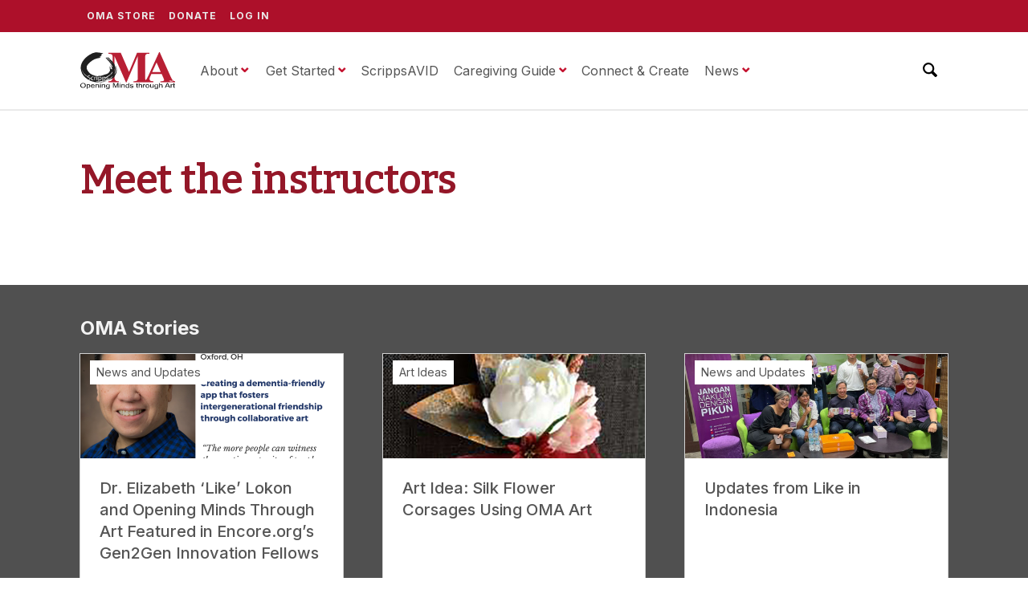

--- FILE ---
content_type: text/css
request_url: https://scrippsoma.org/wp-content/themes/scrippsoma_forward/css/main.css?ver=1.0
body_size: 19109
content:
.wp-block-gallery.has-nested-images figure.wp-block-image figcaption{background:none;position:relative;color:#000;text-align:left;padding:0;max-height:inherit;font-size:1rem}/*! normalize.css v8.0.1 | MIT License | github.com/necolas/normalize.css */html{box-sizing:border-box}*,*:before,*:after{box-sizing:inherit}html{line-height:1.15;-webkit-text-size-adjust:100%}body{margin:0}main{display:block}hr{box-sizing:content-box;height:0;overflow:visible}pre{font-family:monospace,monospace;font-size:1em}a{background-color:rgba(0,0,0,0)}abbr[title]{border-bottom:none;text-decoration:underline;-webkit-text-decoration:underline dotted;text-decoration:underline dotted}b,strong{font-weight:bolder}code,kbd,samp{font-family:monospace,monospace;font-size:1em}small{font-size:80%}sub,sup{font-size:75%;line-height:0;position:relative;vertical-align:baseline}sub{bottom:-0.25em}sup{top:-0.5em}img{border-style:none}button,input,optgroup,select,textarea{font-family:inherit;font-size:100%;line-height:1.15;margin:0}button,input{overflow:visible}button,select{text-transform:none}button,[type=button],[type=reset],[type=submit]{-webkit-appearance:button}button::-moz-focus-inner,[type=button]::-moz-focus-inner,[type=reset]::-moz-focus-inner,[type=submit]::-moz-focus-inner{border-style:none;padding:0}button:-moz-focusring,[type=button]:-moz-focusring,[type=reset]:-moz-focusring,[type=submit]:-moz-focusring{outline:1px dotted ButtonText}fieldset{padding:.35em .75em .625em}legend{box-sizing:border-box;color:inherit;display:table;max-width:100%;padding:0;white-space:normal}progress{vertical-align:baseline}textarea{overflow:auto}[type=checkbox],[type=radio]{box-sizing:border-box;padding:0}[type=number]::-webkit-inner-spin-button,[type=number]::-webkit-outer-spin-button{height:auto}[type=search]{-webkit-appearance:textfield;outline-offset:-2px}[type=search]::-webkit-search-decoration{-webkit-appearance:none}::-webkit-file-upload-button{-webkit-appearance:button;font:inherit}details{display:block}summary{display:list-item}template{display:none}[hidden]{display:none}figure.wp-block-embed,figure.wp-block-image,figure.wp-block-table{-webkit-margin-start:0;margin-inline-start:0;-webkit-margin-end:0;margin-inline-end:0}.hiddentext{display:none}html{font-size:100%}body{font-family:"Inter",system,-apple-system,".SFNSText-Regular","San Francisco","Roboto","Segoe UI","Helvetica Neue","Lucida Grande",sans-serif;font-display:swap;color:#555;-webkit-font-smoothing:antialiased;text-rendering:optimizeLegibility}h1.site_logo,.main-nav-menu .menu-item{font-size:1rem;line-height:1}#utility_navigation_bar,#oma_sites,.inpage_navigation,.paging_navigation,.teaser_content .category_list,h2.section_head,h2.widgettitle,h2.site_name{font-weight:800}.article_text p,.article_text .author_description,.article_text ol,.article_text ul{font-size:1.1rem;line-height:1.55}.article_text .wp-block-table{font-size:.9rem}.article_text li{margin-bottom:.75rem}.article_text li ol{margin-top:.75rem}.article_text .author_description h3.section_head{font-size:1.2rem}.article_text .author_description p{font-size:1rem}.article_text .teaser_card .category_list{font-size:.9em}.author .article_text .author_description p{font-size:1.1rem}h1{font-family:"Bitter",Constantia,"Lucida Bright",Lucidabright,"Lucida Serif",Lucida,"DejaVu Serif","Bitstream Vera Serif","Liberation Serif",Georgia,serif;font-weight:800;color:#941728;letter-spacing:.05rem;font-size:2.2rem}.article_text h2,.article_text h3,.article_text h4{line-height:1.25;letter-spacing:.05rem;font-family:"Bitter",Constantia,"Lucida Bright",Lucidabright,"Lucida Serif",Lucida,"DejaVu Serif","Bitstream Vera Serif","Liberation Serif",Georgia,serif;color:#373737}.article_text h2{font-size:1.8rem;margin-top:2.5rem;font-weight:800;color:#ad102a}.article_text h3{font-size:1.4rem;margin-bottom:0;font-weight:800}.article_text h4{font-family:"Inter",system,-apple-system,".SFNSText-Regular","San Francisco","Roboto","Segoe UI","Helvetica Neue","Lucida Grande",sans-serif}.article_text h3+p{margin-top:0}.article_text .wp-block-column h3,.article_text .wp-block-column h4{color:#941728}.article_text h4{font-size:1.15rem}.article_text h2.fine_print_text{font-size:.8em;margin-top:4rem}.article_text p.fine_print_text{font-size:.8em}.in_page_band .article_text h2{font-family:"Inter",system,-apple-system,".SFNSText-Regular","San Francisco","Roboto","Segoe UI","Helvetica Neue","Lucida Grande",sans-serif;letter-spacing:normal}.teaser_card h2,.teaser_content h2{font-family:"Inter",system,-apple-system,".SFNSText-Regular","San Francisco","Roboto","Segoe UI","Helvetica Neue","Lucida Grande",sans-serif}.article_text .ld-course-list-items .ld_course_grid h3.entry-title{font-family:"Inter",system,-apple-system,".SFNSText-Regular","San Francisco","Roboto","Segoe UI","Helvetica Neue","Lucida Grande",sans-serif;font-size:1.25rem;line-height:1.35;font-weight:500;letter-spacing:inherit}.teaser_card .teaser_text h2.teaser_title,h2.teaser_card_title{font-size:1.25rem;line-height:1.35;font-weight:500}.teaser_card .category_list{font-size:.9rem;line-height:1}.teaser_card .meta_item.date_item{font-size:.8rem;line-height:1}.teaser_card .teaser_text p{line-height:1.35}.teaser_content_activity h2.teaser_title,.avid_activity_card h2.teaser_card_title{font-size:1.2rem}.people_card{text-align:center}.people_card .people_name{font-weight:800;font-size:1.2rem;margin:8px 0px}.people_card .people_role{font-style:italic;margin-bottom:8px}.people_card .people_location,.people_card .people_affiliation{margin-bottom:4px}.people_card .people_email{margin-top:12px}.people_card .people_email,.people_card .people_phone,.people_card .people_website,.people_card .people_biography{margin-bottom:4px;word-break:break-all;font-size:.9rem}.people_card .people_phone{margin-top:8px}.logo_grid h2.section_subhead{text-align:center;margin-bottom:3rem}.single-omaresearch .page_title h1{font-size:2rem}.single-omaresearch h2.section_head{font-size:1.75rem}.list_item_content h2{line-height:1.35;font-weight:500}.list_item_content p{line-height:1.5}.wp-block-file:not(.wp-element-button){font-size:inherit !important}.wp-block-quote p{font-size:1.3rem}#copyright_privacy{font-size:.825rem}#page_footer .site_logo_content,#page_footer .widget{font-size:.9rem;line-height:1.5}#page_footer h2.widgettitle,#page_footer h2.site_name{font-size:1rem}.meta_item.parent_page{font-size:1.5rem}.meta_item.parent_page a{font-size:1.1rem}.current_activity_archive{font-size:1.1rem}.connector,.page_details,.meta_item.date_item{text-transform:uppercase;font-size:.875rem;letter-spacing:1px;font-weight:500}figcaption,figcaption.blocks-gallery-caption span{font-size:.75rem !important;line-height:1.4}.paging_navigation{font-size:.9rem}@media only screen and (min-width: 880px){#utility_navigation_bar .main-nav-menu .menu-item a{line-height:24px}#utility_navigation_bar .main-nav-menu .menu-item{font-size:12px;text-transform:uppercase;letter-spacing:1px}h1{font-size:2.5rem}.article_text h2{font-size:2.2rem;letter-spacing:.05rem}.article_text h3{font-size:1.6rem}.article_text h4{font-size:1.3rem}.article_text p,.article_text .author_description,.article_text ol,.article_text ul{font-size:1.15rem}.article_text h2.section_head{font-size:1.75rem}.article_text h3.section_head{font-size:1.5rem}.author .article_text .author_description p{font-size:1.1rem}form label{font-size:1rem}.wp-block-quote p{font-size:1.6rem}}@media only screen and (min-width: 1100px){h1.page_title{font-size:3rem}.article_text h2{font-size:2.2rem}.single-omaresearch h1.page_title{font-size:2.75rem}figcaption,figcaption.blocks-gallery-caption span{font-size:.85rem !important}.single-omaresearch .page_title h1{font-size:2rem}.single-omaresearch h2.section_head{font-size:1.75rem}.metaslider .caption-wrap .caption{font-size:1.8rem}}a[href$=".pdf"]{background-image:url("../images/icons/pdficon_small.png");background-repeat:no-repeat;background-size:16px 16px;background-position:left center;padding-left:22px;margin-left:1px}.wp-block-file a[href$=".pdf"]::after{content:".pdf";display:inline-block}a.wp-block-file__button[href$=".pdf"],a.wp-block-button__link[href$=".pdf"],a.wp-block-file__button[href$=".pptx"],a.wp-block-button__link[href$=".pptx"],a.wp-block-file__button[href$=".jpg"],a.wp-block-file__button[href$=".png"],a.wp-block-file__button[href$=".docx"],a.wp-block-file__button[href$=".doc"],a.wp-block-button__link[href$=".docx"],a.wp-block-button__link[href$=".doc"],a.wp-block-file__button[href$=".xls"],a.wp-block-file__button[href$=".xlsx"],a.wp-block-button__link[href$=".xls"],a.wp-block-button__link[href$=".xlsx"]{background-image:none;padding-left:16px;margin-left:inherit;white-space:inherit}a.wp-block-file__button[href$=".pdf"]::after,a.wp-block-button__link[href$=".pdf"]::after,a.wp-block-file__button[href$=".pptx"]::after,a.wp-block-button__link[href$=".pptx"]::after,a.wp-block-file__button[href$=".jpg"]::after,a.wp-block-file__button[href$=".png"]::after,a.wp-block-file__button[href$=".docx"]::after,a.wp-block-file__button[href$=".doc"]::after,a.wp-block-button__link[href$=".docx"]::after,a.wp-block-button__link[href$=".doc"]::after,a.wp-block-file__button[href$=".xls"]::after,a.wp-block-file__button[href$=".xlsx"]::after,a.wp-block-button__link[href$=".xls"]::after,a.wp-block-button__link[href$=".xlsx"]::after{margin-left:6px}a.wp-block-file__button[href$=".pdf"]::after{content:"PDF"}a.wp-block-file__button[href$=".pptx"]::after{content:"PowerPoint"}a.wp-block-file__button[href$=".jpg"]::after{content:"Image"}a.wp-block-file__button[href$=".png"]::after{content:"Image"}a.wp-block-file__button[href$=".docx"]::after,a.wp-block-file__button[href$=".doc"]::after,a.wp-block-button__link[href$=".docx"]::after,a.wp-block-button__link[href$=".doc"]::after{content:"Word Doc"}a.wp-block-file__button[href$=".xls"]::after,a.wp-block-file__button[href$=".xlsx"]::after,a.wp-block-button__link[href$=".xls"]::after,a.wp-block-button__link[href$=".xlsx"]::after{content:"Excel Sheet"}a.wp-block-button__link[href$=".pptx"]::after{content:"PowerPoint"}a.wp-block-button__link[href$=".pdf"]::after{content:"PDF"}[href^=http]:not([href*="scrippsoma.org"])::after{content:"(external link)";display:inline-block;width:.7em;height:.7em;text-indent:.7em;white-space:nowrap;overflow:hidden;background-image:url("../images/icons/element_external_link-graymed.svg");background-repeat:no-repeat;background-position:center;background-size:contain;margin-left:.2em}.utility-menu a:after{display:none !important}.wp-block-button [href^=http]:not([href*="scrippsoma.org"])::after{background-image:url("../images/icons/element_external_link-graylight.svg");margin-left:.4em}.button[href^=http]:not([href*="scrippsoma.org"])::after{background-image:url("../images/icons/element_external_link-graylight.svg");margin-left:.4em}.more_button a[href^=http]:not([href*="scrippsoma.org"])::after{background-image:url("../images/icons/element_external_link-graylight.svg");margin-left:.4em}input[type=email],input[type=tel],input[type=text],input[type=url],input[type=search],input[type=password],input[type=number],form textarea,form .wp-editor-container,select{border:1px solid #a0a0a0;border-radius:6px !important;display:block;position:relative;margin:0 0 0 0;padding:16px 16px;outline:none;width:100%;line-height:1;font-size:1.125rem}input[type=email]:focus,input[type=tel]:focus,input[type=text]:focus,input[type=url]:focus,input[type=search]:focus,input[type=password]:focus,input[type=number]:focus,form textarea:focus,form .wp-editor-container:focus,select:focus{outline-style:solid;outline-color:#0079ac;outline-width:1px}.frm_other_input{display:inline;width:auto;margin-left:10px}fieldset{-webkit-padding-before:0;padding-block-start:0;-webkit-padding-start:0;padding-inline-start:0;-webkit-padding-end:0;padding-inline-end:0;-webkit-padding-after:0;padding-block-end:0;min-inline-size:-webkit-min-content;min-inline-size:-moz-min-content;min-inline-size:min-content;border-width:0px;border-style:none;border-color:none;-o-border-image:initial;border-image:initial}#searchbox form{padding:0;border:none;margin-top:0px}#searchbox form input[type=search]{border-radius:0px;box-shadow:inherit;font-size:1.125rem}body.search input[type=search],body.search input[type=text],body.error404 input[type=search],body.error404 input[type=text]{display:inherit;margin-bottom:10px}body.search input[type=submit],body.error404 input[type=submit]{line-height:1.15;padding:16px 16px;font-size:1.3rem}a.wp-block-button__link{white-space:nowrap;text-decoration:none;cursor:pointer;background-color:#0c7e9c;border:1px solid #0c7e9c;color:#fff;margin:1em 0 1em 0;font-weight:800;font-size:.95rem;padding:14px 16px;line-height:1;display:inline-block;border-radius:0}a.wp-block-button__link a{text-decoration:none;color:#fff;display:inline-block}a.wp-block-button__link a:link,a.wp-block-button__link a:visited{color:#fff}a.wp-block-button__link:hover{background-color:#0c4757;transform:scale(1.01)}button,button.frm_button_submit,input[type=submit],input[type=button],input#edit_profile,input.wpProQuiz_button,.btn.btn-primary{white-space:nowrap;text-decoration:none;cursor:pointer;background-color:#0c7e9c;border:1px solid #0c7e9c;color:#fff;margin:1em 0 1em 0;font-weight:800;font-size:.95rem;padding:14px 16px;line-height:1;display:inline-block}button a,button.frm_button_submit a,input[type=submit] a,input[type=button] a,input#edit_profile a,input.wpProQuiz_button a,.btn.btn-primary a{text-decoration:none;color:#fff;display:inline-block}button a:link,button a:visited,button.frm_button_submit a:link,button.frm_button_submit a:visited,input[type=submit] a:link,input[type=submit] a:visited,input[type=button] a:link,input[type=button] a:visited,input#edit_profile a:link,input#edit_profile a:visited,input.wpProQuiz_button a:link,input.wpProQuiz_button a:visited,.btn.btn-primary a:link,.btn.btn-primary a:visited{color:#fff}button:hover,button.frm_button_submit:hover,input[type=submit]:hover,input[type=button]:hover,input#edit_profile:hover,input.wpProQuiz_button:hover,.btn.btn-primary:hover{background-color:#0c4757;transform:scale(1.01)}.wp-block-file__button{white-space:nowrap;text-decoration:none;cursor:pointer;background-color:#0c7e9c;border:1px solid #0c7e9c;color:#fff;margin:1em 0 1em 0;font-weight:800;font-size:.95rem;padding:14px 16px;line-height:1;display:inline-block}.wp-block-file__button a{text-decoration:none;color:#fff;display:inline-block}.wp-block-file__button a:link,.wp-block-file__button a:visited{color:#fff}.wp-block-file__button:hover{background-color:#0c4757;transform:scale(1.01)}.wp-block-file a:first-of-type{margin-right:20px}.comments-area input[type=submit],.comments-area input[type=button]{padding:16px 20px}button.wrap_button{padding:0}.reply a{white-space:nowrap;text-decoration:none;cursor:pointer;background-color:#0c7e9c;border:1px solid #0c7e9c;color:#fff;margin:1em 0 1em 0;font-weight:800;font-size:.95rem;padding:14px 16px;line-height:1;display:inline-block;display:inline;padding:10px}.reply a a{text-decoration:none;color:#fff;display:inline-block}.reply a a:link,.reply a a:visited{color:#fff}.reply a:hover{background-color:#0c4757;transform:scale(1.01)}a.button{display:inline-block;width:auto}button a.button{width:100%}.wp-block-button{width:100%}@media only screen and (min-width: 880px){input[type=submit],input[type=button]{width:auto;display:inline-block}.wp-block-file__button{width:auto;display:inline-block}input#edit_profile{width:auto;display:inline-block}p.form-submit{text-align:right}button.frm_button_submit{width:auto}body.search input[type=search],body.search input[type=text],body.error404 input[type=search],body.error404 input[type=text]{width:80%;margin-bottom:0px;display:inline-block}.more_button_wrapper{text-align:right}.more_button_wrapper button{width:auto;display:inline-block}}@media only screen and (min-width: 880px){button.more_button{width:auto;margin:0px}.wp-block-button{width:auto}}span.guidance{display:none}.teaser_card .teaser_card_text p,.avid_activity_card .teaser_card_text p{display:none}.teaser_card .teaser_card_text p:last-of-type,.avid_activity_card .teaser_card_text p:last-of-type{margin-bottom:0px}.teaser_card h2.teaser_card_title,.avid_activity_card h2.teaser_card_title{margin:0px}.teaser_card.avid_activity .teaser_card_text p,.avid_activity_card.avid_activity .teaser_card_text p{margin:0}a.story_link{position:absolute;z-index:4;overflow:hidden;text-indent:200%;white-space:nowrap;overflow:hidden;border:none;top:0;left:0;width:100%;height:100%}.statusbar{position:fixed;left:0;bottom:0;font-size:12px;font-family:sans-serif;padding-top:5px;padding-bottom:6px;padding-left:3px;padding-right:10px;color:#3c4043;border:1px solid #dedede;border-top-right-radius:4px;transition:all .2s ease-in-out;background-color:#dee1e6;opacity:0;z-index:999}.list_of_posts.show_excerpt .teaser_text p{display:inline-block}.news_story_options .teaser_card .teaser_text p{display:block}.teaser_card.sfwd-courses .meta_item.date_item{display:none}.teaser_content,.teaser_card,.avid_activity_card{position:relative;padding:12px 0px}.teaser_content.hide_teaser,.teaser_card.hide_teaser,.avid_activity_card.hide_teaser{display:none}.teaser_content .teaser_image,.teaser_card .teaser_image,.avid_activity_card .teaser_image{display:none;overflow:hidden;position:relative}.teaser_content .teaser_image::before,.teaser_card .teaser_image::before,.avid_activity_card .teaser_image::before{content:"";position:absolute;top:0;left:0;width:100%;height:100%;z-index:1}.teaser_content .teaser_text,.teaser_card .teaser_text,.avid_activity_card .teaser_text{z-index:1}.teaser_content .teaser_text h2.teaser_title,.teaser_card .teaser_text h2.teaser_title,.avid_activity_card .teaser_text h2.teaser_title{margin:0px}.teaser_content .teaser_text p,.teaser_card .teaser_text p,.avid_activity_card .teaser_text p{display:none}.teaser_content .teaser_text p:last-of-type,.teaser_card .teaser_text p:last-of-type,.avid_activity_card .teaser_text p:last-of-type{margin-bottom:0px}.teaser_content .teaser_text,.teaser_content .category_list,.teaser_card .teaser_text,.teaser_card .category_list,.avid_activity_card .teaser_text,.avid_activity_card .category_list{padding:0px 12px}.teaser_content.has-post-thumbnail,.teaser_card.has-post-thumbnail,.avid_activity_card.has-post-thumbnail{padding:0}.teaser_content.has-post-thumbnail .teaser_image,.teaser_card.has-post-thumbnail .teaser_image,.avid_activity_card.has-post-thumbnail .teaser_image{display:block;height:300px}.teaser_content.has-post-thumbnail .teaser_text,.teaser_card.has-post-thumbnail .teaser_text,.avid_activity_card.has-post-thumbnail .teaser_text{bottom:8px;width:100%;padding:24px}.teaser_content.has-post-thumbnail .category_list,.teaser_content.has-post-thumbnail .custom_post_type_name,.teaser_card.has-post-thumbnail .category_list,.teaser_card.has-post-thumbnail .custom_post_type_name,.avid_activity_card.has-post-thumbnail .category_list,.avid_activity_card.has-post-thumbnail .custom_post_type_name{left:12px;top:8px;z-index:2;position:absolute}.teaser_content.has-post-thumbnail .category_list,.teaser_card.has-post-thumbnail .category_list,.avid_activity_card.has-post-thumbnail .category_list{padding:8px}.teaser_content a.teaser_card_link,.teaser_card a.teaser_card_link,.avid_activity_card a.teaser_card_link{display:block;position:relative;text-decoration:none}.contributor_headshot{position:relative}.footer_teaser_stripe .meta_item.date_item{display:none}.footer_teaser_stripe .teaser_card.has-post-thumbnail .teaser_image{height:130px;-o-object-position:top;object-position:top}.teaser_content .meta_item.date_item,.teaser_card .meta_item.date_item,.avid_activity_card .meta_item.date_item{margin-top:1rem}.subpage_buttons .teaser_content .teaser_text p{display:block}.people_card .people_image img{border-radius:50%;width:100%;height:auto;max-width:160px}.people_card .people_email,.people_card .people_phone,.people_card .people_website,.people_card .people_biography{display:none}.people_card.email_on .people_email{display:block}.people_card.biography_on .people_biography{display:block}.people_card.website_on .people_website{display:block}.people_card.phone_on .people_phone{display:block}.story_grid.logo_grid{padding:40px 0px;margin-top:40px;background-color:#fff}.story_grid.logo_grid .three_column{grid-gap:40px;text-align:center}.story_grid.logo_grid .three_column img{width:100%;max-width:240px;height:auto;display:inline-block}.page-template-page-certified_orgs .footer_teaser_stripe{margin-top:0px}.teaser_content_activity{position:relative;padding:12px}.teaser_content_activity h2.teaser_title{margin:0px 0px 4px 0px;text-transform:none}.teaser_content_activity p{margin:0}.teaser_content_activity .teaser_text{padding:12px}.teaser_content_activity .teaser_text p{text-transform:none;font-weight:400}.blocks_with_descriptions .teaser_content .teaser_text p{display:inline-block}.teaser_image_container,.feature_image_container{width:100%;height:100%}.feature_image_container::before{content:"";position:absolute;top:0;left:0;width:100%;height:100%;z-index:1}.teaser_card.type-omanewsletters .meta_item.date_item,.teaser_card.type-omanewsletters .category_list{display:none}.teaser_card.type-omaresearch .meta_item.date_item,.teaser_card.type-omaresearch .category_list,.teaser_card.type-omaresearch .custom_post_type_name{display:none}.teaser_card.type-page .meta_item.date_item,.teaser_card.type-page .category_list{display:none}.list_of_posts.rows .teaser_content.type-omanewsletters.has-post-thumbnail .teaser_image{height:300px}.floating_teaser_block .meta_item.date_item,.floating_teaser_block .category_list{display:none}ul.socialnetworks,ul.partnerlogos{position:relative;width:100%;margin:0;padding:0;list-style-type:none}ul.socialnetworks.large li,ul.partnerlogos.large li{width:30px;height:30px}ul.socialnetworks li,ul.partnerlogos li{width:22px;height:22px;box-shadow:none;position:relative;margin:0px 12px 0px 12px;text-indent:200%;white-space:nowrap;overflow:hidden;border:none}ul.socialnetworks li a,ul.partnerlogos li a{background-size:contain;background-repeat:no-repeat;background-position:center;left:0;width:100%;position:absolute;height:100%;opacity:.5}ul.socialnetworks li a:hover,ul.partnerlogos li a:hover{background-color:inherit}ul.socialnetworks li.twitter a,ul.partnerlogos li.twitter a{background-image:url("../images/socials/social_twitter_light.svg")}ul.socialnetworks li.twitter a:hover,ul.partnerlogos li.twitter a:hover{opacity:1}ul.socialnetworks li.linkedin a,ul.partnerlogos li.linkedin a{background-image:url("../images/socials/social_linkedin_light.svg")}ul.socialnetworks li.linkedin a:hover,ul.partnerlogos li.linkedin a:hover{opacity:1}ul.socialnetworks li.pinterest a,ul.partnerlogos li.pinterest a{background-image:url("../images/socials/social_pinterest_light.svg")}ul.socialnetworks li.pinterest a:hover,ul.partnerlogos li.pinterest a:hover{opacity:1}ul.socialnetworks li.facebook a,ul.partnerlogos li.facebook a{background-image:url("../images/socials/social_facebook_light.svg")}ul.socialnetworks li.facebook a:hover,ul.partnerlogos li.facebook a:hover{opacity:1}ul.socialnetworks li.vimeo a,ul.partnerlogos li.vimeo a{background-image:url("../images/socials/social_vimeo_light.svg")}ul.socialnetworks li.vimeo a:hover,ul.partnerlogos li.vimeo a:hover{opacity:1}ul.socialnetworks li.youtube a,ul.partnerlogos li.youtube a{background-image:url("../images/socials/social_youtube_light.svg")}ul.socialnetworks li.youtube a:hover,ul.partnerlogos li.youtube a:hover{opacity:1}ul.socialnetworks li.behance a,ul.partnerlogos li.behance a{background-image:url("../images/socials/social_behance_light.svg")}ul.socialnetworks li.behance a:hover,ul.partnerlogos li.behance a:hover{opacity:1}ul.socialnetworks li.flickr a,ul.partnerlogos li.flickr a{background-image:url("../images/socials/social_flickr_light.svg")}ul.socialnetworks li.flickr a:hover,ul.partnerlogos li.flickr a:hover{opacity:1}ul.socialnetworks li.rss a,ul.partnerlogos li.rss a{background-image:url("../images/icons/rss-light.svg")}ul.socialnetworks li.rss a:hover,ul.partnerlogos li.rss a:hover{opacity:1}ul.socialnetworks li.academia a,ul.partnerlogos li.academia a{background-image:url("../images/socials/social_academia_light.svg")}ul.socialnetworks li.academia a:hover,ul.partnerlogos li.academia a:hover{opacity:1}ul.socialnetworks li.instagram a,ul.partnerlogos li.instagram a{background-image:url("../images/socials/social_instagram_light.svg")}ul.socialnetworks li.instagram a:hover,ul.partnerlogos li.instagram a:hover{opacity:1}ul.socialnetworks.dark li,ul.partnerlogos.dark li{opacity:.5}ul.socialnetworks.dark li.twitter a,ul.partnerlogos.dark li.twitter a{background-image:url("../images/socials/social_twitter.svg")}ul.socialnetworks.dark li.twitter a:hover,ul.partnerlogos.dark li.twitter a:hover{opacity:1}ul.socialnetworks.dark li.linkedin a,ul.partnerlogos.dark li.linkedin a{background-image:url("../images/socials/social_linkedin.svg")}ul.socialnetworks.dark li.linkedin a:hover,ul.partnerlogos.dark li.linkedin a:hover{opacity:1}ul.socialnetworks.dark li.pinterest a,ul.partnerlogos.dark li.pinterest a{background-image:url("../images/socials/social_pinterest.svg")}ul.socialnetworks.dark li.pinterest a:hover,ul.partnerlogos.dark li.pinterest a:hover{opacity:1}ul.socialnetworks.dark li.facebook a,ul.partnerlogos.dark li.facebook a{background-image:url("../images/socials/social_facebook.svg")}ul.socialnetworks.dark li.facebook a:hover,ul.partnerlogos.dark li.facebook a:hover{opacity:1}ul.socialnetworks.dark li.vimeo a,ul.partnerlogos.dark li.vimeo a{background-image:url("../images/socials/social_vimeo.svg")}ul.socialnetworks.dark li.vimeo a:hover,ul.partnerlogos.dark li.vimeo a:hover{opacity:1}ul.socialnetworks.dark li.youtube a,ul.partnerlogos.dark li.youtube a{background-image:url("../images/socials/social_youtube.svg")}ul.socialnetworks.dark li.youtube a:hover,ul.partnerlogos.dark li.youtube a:hover{opacity:1}ul.socialnetworks.dark li.behance a,ul.partnerlogos.dark li.behance a{background-image:url("../images/socials/social_behance.svg")}ul.socialnetworks.dark li.behance a:hover,ul.partnerlogos.dark li.behance a:hover{opacity:1}ul.socialnetworks.dark li.flickr a,ul.partnerlogos.dark li.flickr a{background-image:url("../images/socials/social_flickr.svg")}ul.socialnetworks.dark li.flickr a:hover,ul.partnerlogos.dark li.flickr a:hover{opacity:1}ul.socialnetworks.dark li.rss a,ul.partnerlogos.dark li.rss a{background-image:url("../images/icons/rss.svg")}ul.socialnetworks.dark li.rss a:hover,ul.partnerlogos.dark li.rss a:hover{opacity:1}ul.socialnetworks.dark li.academia a,ul.partnerlogos.dark li.academia a{background-image:url("../images/socials/social_academia-dwb.svg")}ul.socialnetworks.dark li.academia a:hover,ul.partnerlogos.dark li.academia a:hover{opacity:1}ul.socialnetworks.dark li.instagram a,ul.partnerlogos.dark li.instagram a{background-image:url("../images/socials/social_instagram.svg")}ul.socialnetworks.dark li.instagram a:hover,ul.partnerlogos.dark li.instagram a:hover{opacity:1}@media only screen and (min-width: 880px){.list_of_posts+button.more_button{float:right}}.menu_logout{display:none}.logged-in .menu_logout{display:block}.logged-in .menu_login{display:none}.logged-in .membermenu.artprojects{display:none}.logged-in .membermenu.facresources{display:none}.logged-in .membermenu.courses{display:none}.logged-in .membermenu.sitedirectory{display:none}.logged-in.oma_facilitator .membermenu.artprojects,.logged-in.oma_trainer .membermenu.artprojects,.logged-in.member_premium .membermenu.artprojects,.logged-in.member_basic .membermenu.artprojects,.logged-in.editor .membermenu.artprojects,.logged-in.author .membermenu.artprojects{display:block}.logged-in.oma_facilitator .membermenu.facresources,.logged-in.oma_trainer .membermenu.facresources,.logged-in.member_premium .membermenu.facresources,.logged-in.member_basic .membermenu.facresources,.logged-in.editor .membermenu.facresources,.logged-in.author .membermenu.facresources{display:block}.logged-in.oma_facilitator .membermenu.courses,.logged-in.oma_trainer .membermenu.courses,.logged-in.member_premium .membermenu.courses,.logged-in.member_basic .membermenu.courses,.logged-in.editor .membermenu.courses,.logged-in.author .membermenu.courses{display:block}.logged-in.oma_facilitator .membermenu.sitedirectory,.logged-in.oma_trainer .membermenu.sitedirectory,.logged-in.member_premium .membermenu.sitedirectory,.logged-in.member_basic .membermenu.sitedirectory,.logged-in.editor .membermenu.sitedirectory,.logged-in.author .membermenu.sitedirectory{display:block}.logged-in.administrator .membermenu.artprojects{display:block}.logged-in.administrator .membermenu.facresources{display:block}.logged-in.administrator .membermenu.courses{display:block}.logged-in.administrator .membermenu.sitedirectory{display:block}.logged-in.oma_volunteer .membermenu.courses{display:block}.main-nav-menu,.sub-menu,.oma_sites_listing{margin:0;padding:0;list-style-type:none}.main-nav-menu{z-index:1000;position:relative}.main-nav-menu .menu-item.menu-item-has-children{position:relative}.main-nav-menu .menu-item.menu-item-has-children:after{content:"⌄";display:block;position:absolute;right:14px;top:.2em;font-size:27px;font-weight:bold}.main-nav-menu .menu-item a{padding:8px 8px 8px 8px;line-height:36px;display:flex;justify-content:space-between}.main-nav-menu .menu-item>.sub-menu{display:none}.main-nav-menu .menu-item:hover>.sub-menu,.main-nav-menu .menu-item:active>.sub-menu,.main-nav-menu .menu-item:focus>.sub-menu{display:block}.logged_in_menu{display:none}.avid-orientation-menu{display:none}.logged-in .avid-orientation-menu{display:block}.member-logged-in .logged_in_menu,.logged-in .logged_in_menu{display:block}#main_navigation_bar.stripe{padding:0px 0px;margin-top:0px}#main_navigation_bar{position:fixed;padding:0;width:100%;z-index:100}#main_navigation_bar a{text-decoration:none}#menu-site{float:left;position:relative;width:100%}#menu-site #main-menu{max-height:0px;overflow-y:hidden}#menu-site #main-menu.nav-open{max-height:800px;overflow-y:visible}.main-menu-button button{background-position:center;border-radius:0px;min-width:inherit;border-radius:0px !important}.main_menu_toggle{text-indent:200%;white-space:nowrap;overflow:hidden;border:none;box-shadow:none;cursor:pointer}.site-tools-button,.main-menu-button,.sharing-button,.comments-button{width:46px;height:46px;float:left;position:relative;z-index:100;display:block;margin-right:0px}.site-tools-button button,.main-menu-button button,.sharing-button button,.comments-button button{border:none;display:block;width:100%;height:100%;margin:0px;padding:0px;background-repeat:no-repeat;position:relative;background-size:17px;padding-top:26px}.site-tools-button button:focus,.main-menu-button button:focus,.sharing-button button:focus,.comments-button button:focus{outline:none;box-shadow:none}.site-tools-button button:hover,.main-menu-button button:hover,.sharing-button button:hover,.comments-button button:hover{color:#555}.site-id-2 #searchbox{display:none}#searchbox{position:absolute;top:0;right:0;z-index:105}#searchbox input[type=search]{width:30px;border:none;background-repeat:no-repeat;background-size:18px;background-position:15px center;transition:all .4s ease-in-out;float:right;border-bottom:0;width:46px;height:46px;padding:0;line-height:1;text-indent:100%}#searchbox label{display:none}#searchbox input[type=search]:focus{width:300px;background-position:269px center;padding:0px 11px;text-indent:inherit;background-image:none;outline:none;border-radius:0px}#oma_sites{font-size:.875rem;padding:12px 0px}#oma_sites a{text-decoration:none}#oma_sites a:hover{text-decoration:underline}#oma_sites .oma_site_intro{margin-bottom:4px}.oma_sites_listing li{display:inline;font-size:12px;line-height:2;text-transform:uppercase;letter-spacing:1px;font-weight:700;margin-right:10px}.oma_sites_listing li a{color:#fff;display:inline-block}.oma_sites_listing li::after{content:"|";position:relative;left:8px}.oma_sites_listing li:last-of-type::after{content:none}.oma_sites_listing span{float:left;margin-right:6px}.oma_sites_listing span::after{content:"|";position:relative;left:3px;color:#e6e6dc}.paging_navigation{position:relative;width:100%;margin-top:40px}.paging_navigation ul.pagination{list-style-type:none;padding:0;margin:0;display:flex;flex-wrap:wrap;justify-content:space-between}.paging_navigation ul.pagination li.elipses{margin:12px 0px}.paging_navigation ul.pagination li{line-height:4em}.paging_navigation ul.pagination li:first-of-type{margin-left:0}.paging_navigation ul.pagination li:last-of-type{margin-right:0}.paging_navigation ul.pagination li a{margin:4px;white-space:nowrap;padding:12px 16px;display:inline-block;line-height:1}.post_navigation .content_container{display:flex;flex-wrap:wrap;justify-content:space-between}.post_navigation .content_container a{margin:4px;white-space:nowrap;padding:12px 16px;display:inline-block;font-weight:800}.single-sfwd-quiz .post_navigation,.single-sfwd-courses .post_navigation,.single-sfwd-topic .post_navigation,.single-sfwd-lessons .post_navigation{display:none}.stripe.breadcrumbs .parent_page{grid-column:1/span 6}.page-template-CCG-activities_page .parent_page,.page-template-CCG-list_of_subpages .parent_page{margin:20px 0px}.page-template-CCG-activities_page .breadcrumbs,.page-template-CCG-list_of_subpages .breadcrumbs{background-color:#eaeaea;margin-bottom:60px}.page-template-CCG-activities_page .breadcrumbs a,.page-template-CCG-list_of_subpages .breadcrumbs a{background-color:#fff}.page-template-CCG-list_of_subpages .breadcrumbs{margin-bottom:0px}@media only screen and (max-width: 880px){#utility_navigation_bar{display:none}.main-nav-menu.mobile-utility-menu{display:flex;flex-direction:row;justify-content:space-evenly}.main-nav-menu.mobile-utility-menu li{display:inline-block}.main-nav-menu.mobile-utility-menu li.menu_logout{display:none}.logged-in .main-nav-menu.mobile-utility-menu li.menu_logout{display:inline-block}.logged-in .main-nav-menu.mobile-utility-menu .menu_logout{display:block}.logged-in .main-nav-menu.mobile-utility-menu .menu_login{display:none}#main_navigation_bar h1.site_logo{z-index:5;margin:0;position:absolute;top:-46px;height:46px;text-align:center;line-height:1;left:46px;right:46px;display:flex;align-items:center;justify-content:center}#main_navigation_bar h1.site_logo a{display:block}}@media only screen and (min-width: 880px){.main-nav-menu.mobile-utility-menu{display:none}#utility_navigation_bar{position:absolute;width:100%;height:40px;z-index:1}#main_navigation_bar.stripe{padding:20px 0px}.main-menu-button{display:none}#searchbox{right:50px;top:24px}#menu-site #main-menu{overflow-y:inherit;max-height:inherit;display:flex}#menu-site #main-menu.nav-open{max-height:inherit}#menu-site #main-menu .menu-main-menu-container{flex-grow:1}#main_navigation_bar{position:relative}#main_navigation_bar a{line-height:40px}#main_navigation_bar li li a{line-height:40px}#main_navigation_bar li li.menu-item-has-children:after{top:15px}#main_navigation_bar h1.site_logo{top:0;z-index:5;margin:0;left:auto;width:auto;position:relative;float:left;text-align:left}#main_navigation_bar h1.site_logo a{display:block;padding:8px 8px 8px 8px;background-position:0px center;background-size:100%;text-indent:200%;white-space:nowrap;overflow:hidden;border:none}.main-nav-menu{display:flex;flex-flow:row wrap;margin-left:20px;z-index:100}.main-nav-menu .menu-item{white-space:nowrap}.main-nav-menu .menu-item.menu-item-has-children a{padding:8px 24px 8px 11px}.main-nav-menu .menu-item.menu-item-has-children:after{right:7px;top:.625em;font-size:20px}.main-nav-menu .menu-item>.sub-menu{min-width:180px}.main-nav-menu .sub-menu{position:absolute}.main-nav-menu .sub-menu{top:100%;left:0}.main-nav-menu .sub-menu .sub-menu{left:100%;top:0}.main-nav-menu .sub-menu .sub-menu .sub-menu{left:100%;top:0}.main-nav-menu.utility-menu{margin-left:0px}.main-nav-menu .menu-item.menu-item-has-children:after{top:.625em}.main-nav-menu .menu-item:hover>.sub-menu,.main-nav-menu .menu-item:active>.sub-menu,.main-nav-menu .menu-item:focus>.sub-menu{display:block}.member-logged-in .logged_in_menu,.logged-in .logged_in_menu{margin-left:auto;margin-right:51px}#main_navigation_bar{top:40px}}@media only screen and (min-width: 1100px){#searchbox{right:100px}}@media only screen and (min-width: 1440px){#searchbox{right:200px}}.page_container{position:absolute;width:100%;min-height:100vh;display:flex;flex-direction:column;align-items:stretch}.main_content_area{flex-grow:1;z-index:1;position:relative}.content_container{max-width:1600px;margin-left:auto;margin-right:auto;width:100%}.stripe{display:grid;grid-template-columns:[left] 20px [col1] 1fr [col13] 20px [right];position:relative}.stripe#main_navigation_bar{grid-template-columns:[left] 0px [col1] 1fr [col13] 0px [right]}.content_container{grid-column-start:col1;grid-column-end:col13}.content_container.page_grid,.content_container.main_text_column{display:grid;grid-template-columns:[col1] 1fr [col13]}.content_container.main_text_column .article_text,.content_container.main_text_column .article_footer{grid-column:1/span 6}.article_text{grid-column:1/span 6}.archive .footer_teaser_stripe{display:none}.archive .article_text{grid-column:1/span 6}.stripe.header_area{grid-template-columns:[left] 1fr [right]}.stripe.site_introduction{padding:100px 0px 40px 0px}.stripe.feature_story{padding:40px 0px}.stripe.page_footer{padding:40px 0px}.stripe.posts_area{padding:40px 0px}.stripe.posts_area h2{margin-top:0}.main_content_area{margin-top:40px}.posts_area.in_page_band{margin:40px 0px 40px 0px}.posts_area.in_page_band.peoplecard-block{margin:0}.posts_area.in_page_band.people-block-nospace{margin-top:-40px;margin-bottom:-40px;z-index:4}.posts_area.in_page_band.last_block_stripe{margin-bottom:-80px}.footer_teaser_stripe{padding:20px 0px 40px 0px}.footer_teaser_stripe .page_grid{grid-gap:20px}.main_text_column .article_text{margin-bottom:80px}.list_of_posts{display:grid;grid-gap:50px}.list_of_posts.one_column,.list_of_posts.two_column,.list_of_posts.three_column,.list_of_posts.four_column,.list_of_posts.five_column,.list_of_posts.six_column{grid-template-columns:[col1] 1fr [col13]}.list_of_posts.rows{grid-gap:50px 0px}iframe.avid_activity_window{margin:20px 0px 20px 0px}.single-avidsession .article_text .avid_checkout_form_wrapper,.single-avidsessionmyaamia .article_text .avid_checkout_form_wrapper,.single-avidsessionsanfran .article_text .avid_checkout_form_wrapper,.single-dementiafriendly .article_text .avid_checkout_form_wrapper,.single-avidsessionsbluestem .article_text .avid_checkout_form_wrapper{margin-top:20px}.page-template-AVID-activities_listing #main_navigation_bar,.page-template-AVID-activities_listing #utility_navigation_bar,.page-template-AVID-activities_listing #wpadminbar,.page-template-AVID-activities_listing #page_footer,.page-template-AVID-activities_listing .footer_teaser_stripe,.page-template-AVID-activities_listing #copyright_privacy,.page-template-AVID-activities_listing #oma_sites,.page-template-AVID-activities_listing .post_type_label,.page-template-AVID-activity_page #main_navigation_bar,.page-template-AVID-activity_page #utility_navigation_bar,.page-template-AVID-activity_page #wpadminbar,.page-template-AVID-activity_page #page_footer,.page-template-AVID-activity_page .footer_teaser_stripe,.page-template-AVID-activity_page #copyright_privacy,.page-template-AVID-activity_page #oma_sites,.page-template-AVID-activity_page .post_type_label{display:none}.page-template-AVID-activities_listing .stripe,.page-template-AVID-activity_page .stripe{grid-template-columns:[left] 0px [col1] 1fr [col13] 0px [right]}.page-template-AVID-activities_listing .page_container,.page-template-AVID-activity_page .page_container{position:relative;min-height:inherit;display:block;padding:0px 20px;margin:20px 0px}.page-template-AVID-activities_listing .stripe.posts_area,.page-template-AVID-activity_page .stripe.posts_area{padding:0px}.page-template-AVID-activities_listing .current_activity_archive,.page-template-AVID-activity_page .current_activity_archive{display:inline-block;margin-left:20px}.page-template-AVID-activities_listing .inpage_navigation,.page-template-AVID-activity_page .inpage_navigation{margin-bottom:20px}.page-template-AVID-activities_listing .activities_list,.page-template-AVID-activity_page .activities_list{grid-gap:20px}.single-avidsession .wp-block-jitsi-meet-wp-jitsi-meet.jitsi-wrapper,.single-avidsessionmyaamia .wp-block-jitsi-meet-wp-jitsi-meet.jitsi-wrapper,.single-avidsessionsanfran .wp-block-jitsi-meet-wp-jitsi-meet.jitsi-wrapper,.single-dementiafriendly .wp-block-jitsi-meet-wp-jitsi-meet.jitsi-wrapper,.single-avidsessionsbluestem .wp-block-jitsi-meet-wp-jitsi-meet.jitsi-wrapper{width:100% !important;margin-top:20px}.single-avidsession .wp-block-jitsi-meet-wp-jitsi-meet.jitsi-wrapper iframe,.single-avidsessionmyaamia .wp-block-jitsi-meet-wp-jitsi-meet.jitsi-wrapper iframe,.single-avidsessionsanfran .wp-block-jitsi-meet-wp-jitsi-meet.jitsi-wrapper iframe,.single-dementiafriendly .wp-block-jitsi-meet-wp-jitsi-meet.jitsi-wrapper iframe,.single-avidsessionsbluestem .wp-block-jitsi-meet-wp-jitsi-meet.jitsi-wrapper iframe{width:100% !important}.parent_arrow:last-of-type{display:none}.single-avidsession .wp-block-jitsi-pro-jitsi-pro .jitsi-wrapper,.single-avidsessionmyaamia .wp-block-jitsi-pro-jitsi-pro .jitsi-wrapper,.single-avidsessionsanfran .wp-block-jitsi-pro-jitsi-pro .jitsi-wrapper,.single-dementiafriendly .wp-block-jitsi-pro-jitsi-pro .jitsi-wrapper,.single-avidsessionsbluestem .wp-block-jitsi-pro-jitsi-pro .jitsi-wrapper{width:100% !important;margin-top:20px;position:relative;height:500px;background-color:#646464}.single-avidsession .wp-block-jitsi-pro-jitsi-pro .jitsi-wrapper iframe,.single-avidsessionmyaamia .wp-block-jitsi-pro-jitsi-pro .jitsi-wrapper iframe,.single-avidsessionsanfran .wp-block-jitsi-pro-jitsi-pro .jitsi-wrapper iframe,.single-dementiafriendly .wp-block-jitsi-pro-jitsi-pro .jitsi-wrapper iframe,.single-avidsessionsbluestem .wp-block-jitsi-pro-jitsi-pro .jitsi-wrapper iframe{width:100% !important;position:relative;z-index:2}.single-avidsession .wp-block-jitsi-pro-jitsi-pro .jitsi-wrapper::before,.single-avidsessionmyaamia .wp-block-jitsi-pro-jitsi-pro .jitsi-wrapper::before,.single-avidsessionsanfran .wp-block-jitsi-pro-jitsi-pro .jitsi-wrapper::before,.single-dementiafriendly .wp-block-jitsi-pro-jitsi-pro .jitsi-wrapper::before,.single-avidsessionsbluestem .wp-block-jitsi-pro-jitsi-pro .jitsi-wrapper::before{content:"Thanks for using ScrippsAVID. \aPlease use the form below to check out.";text-align:center;color:#eaeaea;padding:20px;font-weight:800;position:absolute;top:50%;left:50%;transform:translate(-50%, -50%)}.single-avidsession .list_of_posts.two_column,.single-avidsessionmyaamia .list_of_posts.two_column,.single-avidsessionsanfran .list_of_posts.two_column,.single-dementiafriendly .list_of_posts.two_column,.single-avidsessionsbluestem .list_of_posts.two_column{grid-gap:0px}.page-id-2037 #wppb-form-element-36,.page-id-2037 #wppb-form-element-39,.page-id-2037 #wppb-form-element-69,.page-id-2037 #wppb-form-element-67{display:none}body.home .grid_of_posts{padding:20px 0px 40px 0px}.single-post .has-post-thumbnail .stripe.header_area{grid-template-columns:[left] 20px [col1] 1fr [col13] 20px [right];margin-top:40px}.single-post .has-post-thumbnail .stripe.header_area .feature_image{display:none;grid-column-start:col1;grid-column-end:col13}.single-post .has-post-thumbnail .stripe.header_area .feature_image .feature_image_container{height:300px}.author_box{display:grid;grid-template-columns:[left] 70px [leftmargin] 1fr [right];grid-gap:10px;border-top:1px solid #a0a0a0;padding:20px 0px 0px 0px;margin-top:40px}.author_box .author_image{grid-column-start:left;grid-column-end:leftmargin}.author_box .author_image img{width:70px;height:70px;border-radius:12px;overflow:hidden}.author_box .author_description{grid-column-start:leftmargin;grid-column-end:right}.author_box .author_description h3,.author_box .author_description p{margin-top:0;margin-bottom:0}.author_box .author_description p{color:#646464;margin-bottom:.25em}.author_box .author_description h3{margin-bottom:4px;line-height:1}.author_box.hide_box{display:none}.archive.author h1.page_title{display:inline-block;width:100%}ul.author_specs{padding:0;margin:0;list-style-type:none}ul.author_specs li{margin-bottom:1rem}ul.author_specs .connector{margin-bottom:.25rem}.author .article_column_text img{width:90px;height:auto}.author .content_container.main_text_column .article_text p:first-of-type{margin-top:0}.author img.avatar{float:right;max-width:200px;margin:0px 0px 1em 1em;border-radius:50%;height:auto}.contributor_image img{width:100%;height:auto}.contributor_headshot{max-width:200px}.story_meta{margin-top:40px}#signup-content{background-color:#f3f3f3}#signup-content.widecolumn{padding:80px 0px}#signup-content .wp-activate-container p a{color:#0a3c51}#signup-content .wp-activate-container p.view{margin-top:30px}#signup-content #signup-welcome{padding:20px;background-color:#fff;border-radius:20px;display:inline-block}#signup-content #signup-welcome p:first-of-type{margin-top:0}body .is-layout-flex.wp-block-gallery.has-nested-images.columns-4{display:grid;grid-gap:50px}body .is-layout-flex.wp-block-gallery.has-nested-images.columns-4 figure.wp-block-image{width:100%}body .is-layout-flex.wp-block-gallery.has-nested-images.columns-4.columns-4{grid-template-columns:[galleryleft] 1fr [galleryright]}.wp-block-gallery.has-nested-images.columns-4 figure.wp-block-image:not(#individual-image){width:100% !important}.wp-block-gallery.has-nested-images figure.wp-block-image{display:block !important}.post-type-archive-omanewsletters .teaser_content .teaser_text p{display:block}.post-type-archive-omanewsletters .list_of_posts.rows{grid-gap:0}.single-omanewsletters h1.page_title{margin-top:0}.single-omanewsletters .story_link_arrow{margin-top:20px}.list_item_content{border-bottom:1px solid #000;padding:30px 0px}.list_item_content:first-of-type{border-top:1px solid #000}.list_item_content button{width:auto}.list_item_content h2.teaser_title{margin:0}.single-omaresearch h1.page_title{margin-top:0}.page_details .meta_item{margin-bottom:.75em}.page-template-archive-research_articles .list_of_posts.rows{grid-gap:0}.list_item_content .meta{display:inline-block;margin:8px 10px 0px 0px}.list_item_content .story_link_arrow{margin-top:12px}.list_of_posts_footer_area .article_text{margin-bottom:40px}.list_of_posts_footer_area .article_area{max-width:inherit}.sfwd-lessons-template-default .meta_item.date_item,.sfwd-quiz-template-default .meta_item.date_item,.sfwd-topic-template-default .meta_item.date_item,.sfwd-courses-template-default .meta_item.date_item{display:none}.sfwd-quiz-template-default .footer_teaser_stripe{display:none}ul.blog_categories{list-style-type:none;padding:0;margin:0;width:100%;display:flex;flex-wrap:wrap;justify-content:space-between;margin-bottom:50px}ul.blog_categories li{flex:1;margin:0px 2px;text-align:center;font-weight:700;white-space:nowrap}ul.blog_categories li:last-of-type{margin:0px 0px 0px 2px}ul.blog_categories li:first-of-type{margin:0px 2px 0px 0px}ul.blog_categories li a{border-bottom:8px solid #b8b8b8;display:block;padding:16px;text-decoration:none;color:#555}ul.blog_categories li a:hover{border-bottom:8px solid #ad102a}ul.blog_categories li.current-cat a{border-bottom:8px solid #941728}#copyright_privacy{padding-top:20px;padding-bottom:20px}#copyright_privacy span{float:left;margin-right:12px}#copyright_privacy ul{padding:0;margin:0;display:inline;text-align:center}#copyright_privacy li{display:inline;margin-right:12px}#copyright_privacy li::after{content:"|";position:relative;left:8px}#copyright_privacy li:last-of-type::after{content:none}.page-template-AVID-activities_intro .main_content_area{margin-bottom:0px}.page-template-AVID-activities_intro .posts_area{margin-top:40px}.page-template-AVID-activities_listing.admin-bar,.page-template-AVID-activity_page.admin-bar{margin-top:-32px}@media only screen and (min-width: 481px){body .is-layout-flex.wp-block-gallery.has-nested-images.columns-4 figure.wp-block-image img{min-height:250px}body .is-layout-flex.wp-block-gallery.has-nested-images.columns-4.columns-4{grid-template-columns:[galleryleft] 1fr [gallery2] 1fr [galleryright]}}@media only screen and (min-width: 600px){.single-post .has-post-thumbnail .stripe.header_area .feature_image .feature_image_container{height:340px}}@media only screen and (min-width: 740px){.single-post .has-post-thumbnail .stripe.header_area .feature_image .feature_image_container{height:450px}}@media only screen and (min-width: 769px){body .is-layout-flex.wp-block-gallery.has-nested-images.columns-4 figure.wp-block-image img{min-height:200px}body .is-layout-flex.wp-block-gallery.has-nested-images.columns-4.columns-4{grid-template-columns:[galleryleft] 1fr [gallery1] 1fr [gallery2] 1fr [gallery3] 1fr [galleryright]}}@media only screen and (max-width: 822px){.page-template-AVID-activities_listing.admin-bar,.page-template-AVID-activity_page.admin-bar{margin-top:-46px}}@media only screen and (min-width: 880px){.stripe{grid-template-columns:[left] 60px [col1] 1fr [col13] 60px [right]}.stripe#main_navigation_bar{grid-template-columns:[left] 60px [col1] 1fr [col13] 60px [right]}.single-post .has-post-thumbnail .stripe.header_area{grid-template-columns:[left] 60px [col1] 1fr [col13] 60px [right]}.content_container.page_grid,.content_container.main_text_column{grid-template-columns:[col1] 1fr [col3] 1fr [col5] 1fr [col7] 1fr [col9] 1fr [col11] 1fr [col13];gap:0px 50px}#page_footer .content_container.page_grid{grid-template-columns:[col1] 1fr [col5] 2fr [col9] 1fr [col13]}.footer_teaser_stripe .content_container.page_grid{grid-template-columns:[col1] 1fr [col5] 1fr [col9] 1fr [col13];gap:0px 50px}.footer_teaser_stripe h2.section_head{grid-column:1/span 3}.list_of_posts.two_column{grid-template-columns:[col1] 1fr [col7] 1fr [col13]}.list_of_posts.three_column{grid-template-columns:[col1] 1fr [col7] 1fr [col13]}.list_of_posts.four_column{grid-template-columns:[col1] 1fr [col7] 1fr [col13]}.list_of_posts.five_column,.list_of_posts.six_column{grid-template-columns:[col1] 1fr [col5] 1fr [col9] 1fr [col13]}.paging_navigation ul.pagination li:first-of-type{margin-right:auto}.paging_navigation ul.pagination li:last-of-type{margin-left:auto}.paging_navigation ul.pagination li a{margin:12px}.contributor_headshot{max-width:250px}.single-avidsession .list_of_posts.two_column,.single-avidsessionmyaamia .list_of_posts.two_column,.single-avidsessionsanfran .list_of_posts.two_column,.single-dementiafriendly .list_of_posts.two_column,.single-avidsessionsbluestem .list_of_posts.two_column{grid-gap:0px 20px}.single-post .has-post-thumbnail .stripe.header_area .feature_image .feature_image_container{height:500px}}@media only screen and (min-width: 1100px){.stripe{grid-template-columns:[left] 100px [col1] 1fr [col13] 100px [right]}.stripe#main_navigation_bar{grid-template-columns:[left] 100px [col1] 1fr [col13] 100px [right]}.single-post .has-post-thumbnail .stripe.header_area{grid-template-columns:[left] 100px [col1] 1fr [col13] 100px [right]}.list_of_posts.three_column{grid-template-columns:[col1] 1fr [col5] 1fr [col9] 1fr [col13]}.list_of_posts.four_column{grid-template-columns:[col1] 1fr [col4] 1fr [col7] 1fr [col10] 1fr [col13]}.list_of_posts.five_column{grid-template-columns:[col1] 1fr [col3] 1fr [col5] 1fr [col9] 1fr [col11] 1fr [col13]}.list_of_posts.six_column{grid-template-columns:[col1] 1fr [col3] 1fr [col5] 1fr [col7] 1fr [col9] 1fr [col11] 1fr [col13]}.contributor_headshot{max-width:inherit}.single-post .has-post-thumbnail .stripe.header_area .feature_image .feature_image_container{height:540px}}@media only screen and (min-width: 1400px){.stripe{grid-template-columns:[left] 200px [col1] 1fr [col13] 200px [right]}.stripe#main_navigation_bar{grid-template-columns:[left] 200px [col1] 1fr [col13] 200px [right]}.single-post .has-post-thumbnail .stripe.header_area{grid-template-columns:[left] 200px [col1] 1fr [col13] 200px [right]}}.page header,.single header{margin-top:6vh;margin-bottom:3vh}h1.page_title{margin-top:8px;margin-bottom:8px}.archive header{margin-top:6vh;margin-bottom:3vh}.single-product.woocommerce-page .woocommerce{margin-top:3em}@media only screen and (min-width: 880px){.page header,.single header,.archive header{margin-top:60px}}@media only screen and (min-width: 1100px){.single .stripe.header_area{margin-bottom:60px}}.site_logo_content{background-image:url("../images/logos/oma_logo_white.svg");padding-top:60px;background-size:auto 60px;background-repeat:no-repeat;background-position:top left}.site_logo_content h2.site_name{margin-top:20px}.menu-footer-menu-container ul{padding:0;margin:0;list-style-type:none}.page_footer .widget_nav_menu,.page_footer .widget_socialnetworks{margin-top:30px}@media only screen and (min-width: 880px){.page_footer .widget_nav_menu,.page_footer .widget_socialnetworks{margin-top:80px}}#swipe-sidebar{display:none}a{color:#0079ac}.imgLiquidFill img{-o-object-fit:cover;object-fit:cover;width:100% !important;height:100% !important;max-width:none !important;display:block}.page-template-CCG-list_of_subpages .subpage_buttons .imgLiquidFill img{-o-object-position:top;object-position:top}body{background-color:#fff}body.single-avidsession,body.single-dementiafriendly,body.single-avidsessionsbluestem,body.single-avidsessionmyaamia,body.single-avidsessionsanfran{background-color:#b8b8b8}body.blog{background-color:#f3f3f3}body.home .grid_of_posts{background-color:#eaeaea}.footer_teaser_stripe{background-color:#505050}.footer_teaser_stripe h2.section_head{color:#f3f3f3}#oma_sites{background-color:#ad102a;color:#fff}.posts_area{background-color:#f3f3f3}.page-template-archive-research_articles .posts_area,.post-type-archive-omanewsletters .posts_area{background-color:inherit}#main_navigation_bar{background-color:#fff;border-bottom:2px solid #eaeaea}#utility_navigation_bar{background-color:#ad102a}#utility_navigation_bar a{color:#eaeaea;text-decoration:none}.logged_in_menu>a{font-weight:700}@media only screen and (max-width: 880px){.main-nav-menu.mobile-utility-menu{background-color:#ad102a}.main-nav-menu.mobile-utility-menu li{text-transform:uppercase;letter-spacing:1px;font-size:14px;font-weight:700}.main-nav-menu.mobile-utility-menu a{color:#eaeaea}.main-nav-menu.mobile-utility-menu .menu-item:not(:last-child){border-bottom:1px solid #828282}}.paging_navigation a{text-decoration:none;border-radius:6px;border:2px solid #828282;color:#646464}.paging_navigation li.active a{border:2px solid #828282;background-color:#828282;color:#fff}.post_navigation a{text-decoration:none;border-radius:6px;border:2px solid #828282;color:#646464}h1.site_logo a{color:#555;background-repeat:no-repeat}h1.site_logo a:hover{background-color:inherit}h1.site_logo a:hover{color:#555}ul.socialnetworks,ul.partnerlogos{margin-top:20px;margin-bottom:0px}ul.socialnetworks li,ul.partnerlogos li{display:inline-block}ul.socialnetworks li:first-of-type,ul.partnerlogos li:first-of-type{margin-left:0px}ul.socialnetworks li:last-of-type,ul.partnerlogos li:last-of-type{margin-right:0px}iframe.avid_activity_window{overflow-y:scroll;border-radius:16px}.teaser_card a.teaser_card_link,.avid_activity_card a.teaser_card_link{text-decoration:none;display:block}.teaser_card:hover,.woocommerce ul.products li.product a:hover{transform:scale(1.01)}.avid_activity_card a.teaser_card_link:hover{background-color:#7cd7fe;transform:scale(1.01)}.avid_activity_card{outline-style:none;outline-color:inherit;padding:0}.avid_activity_card:hover{box-shadow:none}.avid_activity_card a.teaser_card_link{padding:16px;background-color:#0079ac;color:#fff;border-radius:6px}.avid_activity_card a.teaser_card_link:focus-visible,.avid_activity_card a.teaser_card_link:hover{background-color:inherit;color:#0079ac}.avid_activity_card a.teaser_card_link:focus-visible h2.teaser_card_title,.avid_activity_card a.teaser_card_link:hover h2.teaser_card_title{color:#0079ac}.avid_activity_card a.teaser_card_link:hover{outline-style:solid;outline-color:#0079ac;outline-width:2px}.avid_activity_card h2.teaser_card_title{color:#fff;font-weight:600}.avid_activity_card .teaser_card_text p{display:block}.avid_activity_card#post-139 h2.teaser_card_title,.avid_activity_card#post-105 h2.teaser_card_title,.avid_activity_card#post-101 h2.teaser_card_title,.avid_activity_card#post-128 h2.teaser_card_title,.avid_activity_card#post-107 h2.teaser_card_title,.avid_activity_card#post-103 h2.teaser_card_title,.avid_activity_card#post-1486 h2.teaser_card_title,.avid_activity_card#post-1498 h2.teaser_card_title,.avid_activity_card#post-1492 h2.teaser_card_title{color:#0079ac}.avid_activity_card#post-139 a.teaser_card_link,.avid_activity_card#post-105 a.teaser_card_link,.avid_activity_card#post-101 a.teaser_card_link,.avid_activity_card#post-128 a.teaser_card_link,.avid_activity_card#post-107 a.teaser_card_link,.avid_activity_card#post-103 a.teaser_card_link,.avid_activity_card#post-1486 a.teaser_card_link,.avid_activity_card#post-1498 a.teaser_card_link,.avid_activity_card#post-1492 a.teaser_card_link{border:2px solid #0079ac;color:#0079ac;background-color:inherit}.avid_activity_card#post-139 a.teaser_card_link:focus-visible,.avid_activity_card#post-105 a.teaser_card_link:focus-visible,.avid_activity_card#post-101 a.teaser_card_link:focus-visible,.avid_activity_card#post-128 a.teaser_card_link:focus-visible,.avid_activity_card#post-107 a.teaser_card_link:focus-visible,.avid_activity_card#post-103 a.teaser_card_link:focus-visible,.avid_activity_card#post-1486 a.teaser_card_link:focus-visible,.avid_activity_card#post-1498 a.teaser_card_link:focus-visible,.avid_activity_card#post-1492 a.teaser_card_link:focus-visible{background-color:#0079ac;color:#fff}.avid_activity_card#post-139 a.teaser_card_link:focus-visible h2.teaser_card_title,.avid_activity_card#post-105 a.teaser_card_link:focus-visible h2.teaser_card_title,.avid_activity_card#post-101 a.teaser_card_link:focus-visible h2.teaser_card_title,.avid_activity_card#post-128 a.teaser_card_link:focus-visible h2.teaser_card_title,.avid_activity_card#post-107 a.teaser_card_link:focus-visible h2.teaser_card_title,.avid_activity_card#post-103 a.teaser_card_link:focus-visible h2.teaser_card_title,.avid_activity_card#post-1486 a.teaser_card_link:focus-visible h2.teaser_card_title,.avid_activity_card#post-1498 a.teaser_card_link:focus-visible h2.teaser_card_title,.avid_activity_card#post-1492 a.teaser_card_link:focus-visible h2.teaser_card_title{color:#fff}.teaser_content_activity#post-139 .teaser_text,.teaser_content_activity#post-105 .teaser_text,.teaser_content_activity#post-101 .teaser_text,.teaser_content_activity#post-128 .teaser_text,.teaser_content_activity#post-107 .teaser_text,.teaser_content_activity#post-103 .teaser_text{padding:0px}.teaser_content_activity#post-139 a:focus-visible,.teaser_content_activity#post-105 a:focus-visible,.teaser_content_activity#post-101 a:focus-visible,.teaser_content_activity#post-128 a:focus-visible,.teaser_content_activity#post-107 a:focus-visible,.teaser_content_activity#post-103 a:focus-visible{background-color:#0079ac;color:#fff}.meta_item.parent_page a{padding:16px;text-decoration:none;border-radius:6px;display:inline-block;font-weight:600;border:2px solid #0079ac;color:#0079ac}.meta_item.parent_page a:focus-visible,.meta_item.parent_page a:hover{background-color:#0079ac;color:#fff}.page-template-AVID-activities_listing .teaser_content_activity{padding:16px;background-color:#0079ac;color:#fff;border-radius:6px}.page-template-AVID-activities_listing .teaser_content_activity .teaser_text{padding:0px}.page-template-AVID-activities_listing .teaser_content_activity .teaser_text h2.teaser_title{color:#fff;font-weight:600}.page-template-AVID-activities_listing .teaser_content_activity:hover{transform:scale(1.01);background-color:#7cd7fe}.page-template-AVID-activities_listing .posts_area{background-color:inherit}#gform_confirmation_message_1,#gform_confirmation_message_2{animation:hideAnimation 0s ease-in 5s;animation-fill-mode:forwards}@keyframes hideAnimation{to{visibility:hidden;width:0;height:0;padding:0;margin-top:0}}.avid_create_an_account_form{display:none;transition:opacity 1s ease-out;opacity:0}.avid_create_an_account_form.section-closed{display:none;transition:opacity 1s ease-out;opacity:0}.avid_create_an_account_form.section-open{opacity:1;display:block}.main-nav-menu a{color:#555}.main-nav-menu .menu-item:not(:last-child){border-bottom:1px solid rgba(0,0,0,.1)}.main-nav-menu .menu-item:hover,.main-nav-menu .menu-item:active,.main-nav-menu .menu-item:focus{background-color:#c4122f}.main-nav-menu .menu-item.menu-item-has-children:after{color:#c4122f}.main-nav-menu .menu-item.menu-item-has-children:hover a,.main-nav-menu .menu-item.menu-item-has-children:active a,.main-nav-menu .menu-item.menu-item-has-children:focus a{color:#eaeaea}.main-nav-menu .menu-item.menu-item-has-children:hover:after,.main-nav-menu .menu-item.menu-item-has-children:active:after,.main-nav-menu .menu-item.menu-item-has-children:focus:after{color:#eaeaea}.main-nav-menu .menu-item a:hover{background-color:#c4122f;color:#eaeaea}.main-nav-menu .menu-item .sub-menu{background-color:#555}.main-nav-menu .menu-item .sub-menu a{color:#eaeaea}.main-nav-menu .menu-item .sub-menu .sub-menu{background-color:#101010}.main-nav-menu .menu-item .sub-menu .sub-menu .sub-menu{background-color:#101010}.main-menu-button button{background-image:url("../images/icons/menu.svg");background-color:#fff}#searchbox input{background-color:#fff}#searchbox input[type=search]{background-image:url("../images/icons/magnifying-glass.svg")}#searchbox input[type=search]:focus{border:1px solid #ad102a}#page_footer{background-color:#262626;color:#fff}#page_footer a{color:#fff;border-bottom:1px #fff dotted;text-decoration:none}#page_footer .newsletter_subscribe{margin-bottom:1em}#page_footer .newsletter_subscribe a{border-bottom:none;display:inline-block;padding:8px;background-color:#464646;border-radius:4px}#page_footer .newsletter_subscribe a:hover{background-color:#941728;scale:1.05}#page_footer h2.widgettitle,#page_footer h2.site_name{color:#fff}#page_footer .socialnetworks a{border-bottom:none}#to_top_button{display:none}body.page-template-page-sitelisting #myInput{margin-bottom:1.5em}body.page-template-page-sitelisting table{border-collapse:collapse;width:100%;font-size:.85rem}body.page-template-page-sitelisting .table-row:nth-child(even){background-color:#eee}body.page-template-page-sitelisting .table-cell,body.page-template-page-sitelisting .table-head{padding:1em;border:#f0f0f0 1px solid}body.page-template-page-sitelisting .table-head{font-weight:bold}body.page-template-page-sitelisting .user-email a,body.page-template-page-sitelisting .user-website a{display:block;text-indent:200%;white-space:nowrap;overflow:hidden;border:none;background-repeat:no-repeat;background-size:contain;width:14px;height:14px;margin-left:auto;margin-right:auto}body.page-template-page-sitelisting .user-email a{background-image:url("../images/icons/element_mail_omared.svg")}body.page-template-page-sitelisting .user-website a{background-image:url("../images/icons/element_globe_omared.svg")}body.page-template-page-sitelisting .user-sitename{min-width:120px}body.page-template-page-sitelisting .user-country,body.page-template-page-sitelisting .user-state,body.page-template-page-sitelisting .user-email{min-width:80px}body.page-template-page-sitelisting .user-name{min-width:100px}#copyright_privacy{background-color:#101010;color:#fff}.teaser_content,.teaser_card{background-color:#fff;transition:300ms all;cursor:pointer;outline-style:solid;outline-color:#d2d2d2;outline-width:1px}.teaser_content .category_list,.teaser_card .category_list{background-color:#fff}.teaser_content .category_list a,.teaser_card .category_list a{text-decoration:none;color:#555}.teaser_content:hover,.teaser_card:hover{box-shadow:4px 4px #ad102a}.teaser_title a{color:#555}.feature_box{background-color:#eaeaea;padding:12px}.feature_box.training_details{background-color:#f3f3f3}.feature_box.training_details .wp-block-table{margin-bottom:40px}.feature_box h2.wp-block-heading{margin-top:0}.feature_box h3.wp-block-heading{margin-top:0;margin-bottom:1em}.people_card .people_image img{outline-style:solid;outline-color:#fff;outline-width:4px}.author img.avatar{outline-style:solid;outline-color:#fff;outline-width:4px}.page-template-home-storybands #utility_navigation_bar,.page-template-AVID-home_storybands #utility_navigation_bar{top:0}.page-template-home-storybands .page_container,.page-template-AVID-home_storybands .page_container{height:100vh;overflow-x:hidden;overflow-y:auto;perspective:2px;position:relative;display:block}.page-template-home-storybands section.sticky_stripe h2 a,.page-template-AVID-home_storybands section.sticky_stripe h2 a{color:#fff;text-decoration:none}.page-template-home-storybands section.sticky_stripe h2,.page-template-AVID-home_storybands section.sticky_stripe h2{margin-top:.5rem;margin-bottom:0}.page-template-home-storybands section.parallax_band,.page-template-AVID-home_storybands section.parallax_band{align-items:center;justify-content:center;min-height:80vh;position:relative}.page-template-home-storybands .parallax_band,.page-template-AVID-home_storybands .parallax_band{overflow:hidden}.page-template-home-storybands .parallax_band h2,.page-template-AVID-home_storybands .parallax_band h2{font-family:"Bitter",Constantia,"Lucida Bright",Lucidabright,"Lucida Serif",Lucida,"DejaVu Serif","Bitstream Vera Serif","Liberation Serif",Georgia,serif;font-weight:800;letter-spacing:.05rem}.page-template-home-storybands .parallax_band.text_panel,.page-template-AVID-home_storybands .parallax_band.text_panel{color:#555}.page-template-home-storybands .parallax_band.text_panel h2,.page-template-AVID-home_storybands .parallax_band.text_panel h2{color:#ad102a}.page-template-home-storybands .parallax_band.home_title_panel h1,.page-template-AVID-home_storybands .parallax_band.home_title_panel h1{color:#fff;word-break:break-word}.page-template-home-storybands .parallax_band.home_title_panel video,.page-template-AVID-home_storybands .parallax_band.home_title_panel video{position:absolute;top:0;left:0;width:100%;height:100%;-o-object-fit:cover;object-fit:cover}.page-template-home-storybands .parallax_band.jarallax,.page-template-AVID-home_storybands .parallax_band.jarallax{color:#fff}.page-template-home-storybands .parallax_band.parallax_image::after,.page-template-AVID-home_storybands .parallax_band.parallax_image::after{content:" ";position:absolute;top:0;right:0;bottom:0;left:0;transform:translateZ(-1px) scale(1.5);background-size:100%;z-index:1;background:linear-gradient(rgba(0, 0, 0, 0.5), rgba(0, 0, 0, 0.5))}.page-template-home-storybands .parallax_floating_text,.page-template-AVID-home_storybands .parallax_floating_text{z-index:2}body.home .parallax_band h1{margin-bottom:.25em}body.home .parallax_band h2{color:#fff}body.home .parallax_band .site_ethos{margin-bottom:.5rem;font-size:1.4rem}body.home .parallax_band .site_ethos b{font-family:"Bitter",Constantia,"Lucida Bright",Lucidabright,"Lucida Serif",Lucida,"DejaVu Serif","Bitstream Vera Serif","Liberation Serif",Georgia,serif;font-size:1.5rem}body.home .parallax_band .home_description{font-family:"Bitter",Constantia,"Lucida Bright",Lucidabright,"Lucida Serif",Lucida,"DejaVu Serif","Bitstream Vera Serif","Liberation Serif",Georgia,serif;font-style:italic;margin-bottom:2rem;font-size:1.2rem}body.home .parallax_band p,body.home .parallax_band ul,body.home .parallax_band ol{font-size:1.1rem;line-height:1.5;max-width:740px}body.home .parallax_band p li,body.home .parallax_band ul li,body.home .parallax_band ol li{margin-bottom:.25rem}body.home .parallax_band ol{padding-left:1rem}body.home .parallax_band h2{margin-bottom:1rem;font-size:1.7rem}body.home .parallax_band button{width:auto;min-width:240px}body.home .parallax_band p.home_featured_quote{font-family:"Bitter",Constantia,"Lucida Bright",Lucidabright,"Lucida Serif",Lucida,"DejaVu Serif","Bitstream Vera Serif","Liberation Serif",Georgia,serif;font-style:italic;font-size:1.5rem}body.home .text_panel h2{margin-bottom:1rem;color:#555}body.home .text_panel p{line-height:1.5;max-width:740px}body.home .text_panel p.home_featured_quote{color:#ad102a}.wp-block-quote{margin-top:2rem;margin-bottom:4rem}.wp-block-quote p{color:#941728;font-style:italic;font-family:"Bitter",Constantia,"Lucida Bright",Lucidabright,"Lucida Serif",Lucida,"DejaVu Serif","Bitstream Vera Serif","Liberation Serif",Georgia,serif}.page_details a.cat-item{color:#555;text-decoration:none;border-bottom:1px dotted #555}@media only screen and (min-width: 880px){body.home a.wp-block-button__link{width:auto;display:inline-block}body.home .parallax_band h1{font-size:3.5rem}body.home .parallax_band .site_ethos{font-size:2rem}body.home .parallax_band .site_ethos b{font-family:"Bitter",Constantia,"Lucida Bright",Lucidabright,"Lucida Serif",Lucida,"DejaVu Serif","Bitstream Vera Serif","Liberation Serif",Georgia,serif;font-size:2.5rem}body.home .parallax_band .home_description{font-size:1.5rem}body.home .parallax_band p,body.home .parallax_band ul,body.home .parallax_band ol{font-size:1.2rem}body.home .parallax_band h2{font-size:2.5rem}.feature_box{padding:40px}}.post-type-archive-omanewsletters a.wp-block-button__link,body.home a.wp-block-button__link{width:auto;display:inline-block}button.accordion{background-color:#eaeaea;color:#373737;cursor:pointer;padding:18px;width:100%;border:none;text-align:left;outline:none;transition:.4s;margin:0;background-image:url("../images/icons/element_caret_down_dark.svg");background-repeat:no-repeat;background-size:20px;background-position:98% center;font-size:1.1rem}button.accordion.active{background-image:url("../images/icons/element_caret_up_light.svg");background-color:#646464;color:#1e1e22;background-color:#ccc}button.accordion:hover{background-color:#ccc}button.accordion span{font-weight:700;max-width:94%}.accordion-panel{padding:7px 18px 0px 18px;background-color:#fff;max-height:0;overflow:hidden;transition:max-height .2s ease-out;margin-bottom:20px;margin-top:-7px;border-bottom-left-radius:6px;border-bottom-right-radius:6px}.page .article_text p.alert,.page .article_text p.form-submit{max-width:inherit}p.wppb-error,p.alert,.form_followup_reminder{padding:16px;border-radius:16px}span.wppb-form-error{display:block;padding:16px;border-radius:16px;background:#990200 !important;color:#fff !important}p.alert{max-width:inherit;padding-top:20px !important}p.alert.wppb-success{background:#5dcd96 !important;border:none !important;color:#000;font-weight:700}p.wppb-success{background:#5dcd96 !important;border:none !important;color:#000;font-weight:700;padding:20px;border-radius:12px}p.wppb-error{background:#990200 !important;color:#fff !important}p.wppb-error a{color:#fff !important}p.wppb-error a:hover{color:#a0a0a0 !important}.page .article_text p.wppb-error,.page .article_text p.alert{max-width:none}.page .article_text p.wppb-error:last-of-type,.page .article_text p.alert:last-of-type{margin-bottom:1em}.wppb-register-user .wppb-field-error,.wppb-edit-user .wppb-field-error,#wppb-recover-password .wppb-field-error{color:#000}.wppb-error a,.wppb-warning a{color:#fff !important}.form_followup_reminder{background-color:#fff;margin-top:20px}.form_followup_reminder p{margin:0}.avid_checkin_form_wrapper,.avid_checkout_form_wrapper,.avid_checkin_form .gform_confirmation_message,.avid_checkout_form .gform_confirmation_message,.avid_meetup_feedback_form .gform_confirmation_message,.avid_meetup_feedback_form_wrapper{padding:20px;border-radius:16px}.avid_checkin_form_wrapper,.avid_meetup_feedback_form_wrapper,.avid_checkin_form .gform_confirmation_message,.avid_meetup_feedback_form .gform_confirmation_message{margin-top:20px}.avid_checkout_form_wrapper,.avid_checkout_form .gform_confirmation_message{margin-top:0px}.gform_heading{margin-bottom:1rem}.gform_heading p{margin-top:0;margin-bottom:1em}.avid_checkout_form_wrapper .gform_footer,.avid_checkin_form_wrapper .gform_footer{display:none !important}.avid_checkout_form_wrapper input[type=email]:focus-visible,.avid_checkout_form_wrapper input[type=tel]:focus-visible,.avid_checkout_form_wrapper input[type=text]:focus-visible,.avid_checkout_form_wrapper input[type=url]:focus-visible,.avid_checkout_form_wrapper input[type=search]:focus-visible,.avid_checkout_form_wrapper input[type=password]:focus-visible,.avid_checkout_form_wrapper input[type=number]:focus-visible,.avid_checkout_form_wrapper form textarea:focus-visible,.avid_checkout_form_wrapper form .wp-editor-container:focus-visible,.avid_checkout_form_wrapper select:focus-visible,.avid_checkin_form_wrapper input[type=email]:focus-visible,.avid_checkin_form_wrapper input[type=tel]:focus-visible,.avid_checkin_form_wrapper input[type=text]:focus-visible,.avid_checkin_form_wrapper input[type=url]:focus-visible,.avid_checkin_form_wrapper input[type=search]:focus-visible,.avid_checkin_form_wrapper input[type=password]:focus-visible,.avid_checkin_form_wrapper input[type=number]:focus-visible,.avid_checkin_form_wrapper form textarea:focus-visible,.avid_checkin_form_wrapper form .wp-editor-container:focus-visible,.avid_checkin_form_wrapper select:focus-visible{outline-style:solid;outline-color:#0079ac;outline-width:2px}.avid_checkout_form_wrapper input[type=submit]:focus-visible,.avid_checkout_form_wrapper input[type=button]:focus-visible,.avid_checkin_form_wrapper input[type=submit]:focus-visible,.avid_checkin_form_wrapper input[type=button]:focus-visible{outline-style:solid;outline-color:#0c7e9c;outline-width:2px;border:1px solid #fff}.avid_meetup_feedback_form_wrapper .gform_footer{margin-bottom:0 !important;padding:16px 0px 0px 0px !important}.single-avidsession .gform_wrapper .gfield_required,.single-avidsessionmyaamia .gform_wrapper .gfield_required,.single-avidsessionsanfran .gform_wrapper .gfield_required{color:#222122 !important}.gform_wrapper.avid_checkout_form_wrapper .gfield_error .gfield_repeater_cell label,.gform_wrapper.avid_checkout_form_wrapper .gfield_error label,.gform_wrapper.avid_checkout_form_wrapper .gfield_error legend,.gform_wrapper.avid_checkout_form_wrapper [aria-invalid=true]+label,.gform_wrapper.avid_checkout_form_wrapper label+[aria-invalid=true],.gform_wrapper.avid_checkin_form_wrapper .gfield_error .gfield_repeater_cell label,.gform_wrapper.avid_checkin_form_wrapper .gfield_error label,.gform_wrapper.avid_checkin_form_wrapper .gfield_error legend,.gform_wrapper.avid_checkin_form_wrapper [aria-invalid=true]+label,.gform_wrapper.avid_checkin_form_wrapper label+[aria-invalid=true]{color:#222122 !important}.single-avidsession .gform_wrapper.avid_checkin_form_wrapper,.single-avidsession .gform_wrapper.avid_checkout_form_wrapper,.single-avidsessionmyaamia .gform_wrapper.avid_checkin_form_wrapper,.single-avidsessionmyaamia .gform_wrapper.avid_checkout_form_wrapper,.single-avidsessionsanfran .gform_wrapper.avid_checkin_form_wrapper,.single-avidsessionsanfran .gform_wrapper.avid_checkout_form_wrapper{background-color:#ffda24;color:#222122}.single-avidsession .gform_wrapper.avid_checkin_form_wrapper .ginput_counter.gfield_description,.single-avidsession .gform_wrapper.avid_checkout_form_wrapper .ginput_counter.gfield_description,.single-avidsessionmyaamia .gform_wrapper.avid_checkin_form_wrapper .ginput_counter.gfield_description,.single-avidsessionmyaamia .gform_wrapper.avid_checkout_form_wrapper .ginput_counter.gfield_description,.single-avidsessionsanfran .gform_wrapper.avid_checkin_form_wrapper .ginput_counter.gfield_description,.single-avidsessionsanfran .gform_wrapper.avid_checkout_form_wrapper .ginput_counter.gfield_description{color:#222122;font-style:italic}.avid_meetup_feedback_form_wrapper{background-color:#fff}.avid_checkin_form .gform_confirmation_message,.avid_checkout_form .gform_confirmation_message,.avid_meetup_feedback_form .gform_confirmation_message{background-color:#5dcd96;color:#000;font-weight:700}.single-avidsession .avid_checkin_form .gform_confirmation_message,.single-avidsession .avid_checkout_form .gform_confirmation_message,.single-avidsession .avid_meetup_feedback_form .gform_confirmation_message,.single-avidsessionmyaamia .avid_checkin_form .gform_confirmation_message,.single-avidsessionmyaamia .avid_checkout_form .gform_confirmation_message,.single-avidsessionmyaamia .avid_meetup_feedback_form .gform_confirmation_message,.single-avidsessionsanfran .avid_checkin_form .gform_confirmation_message,.single-avidsessionsanfran .avid_checkout_form .gform_confirmation_message,.single-avidsessionsanfran .avid_meetup_feedback_form .gform_confirmation_message{background-color:#00a6ff;color:#fff;line-height:1.5}.article_text h2.gform_title{margin-top:0}.gform_wrapper.gravity-theme.avid_meetup_feedback_form_wrapper .gform_footer button,.gform_wrapper.gravity-theme .gform_footer input,.gform_wrapper.gravity-theme.avid_meetup_feedback_form_wrapper .gform_page_footer button,.gform_wrapper.gravity-theme .gform_page_footer input{margin:0px !important}.page-template-page-account_management .stripe.story_grid,.page-template-page-form .stripe.story_grid{background-color:#f3f3f3;padding-bottom:60px}.page-template-page-account_management .stripe.story_grid p a,.page-template-page-form .stripe.story_grid p a{color:#0a3c51}.page-template-page-account_management .main_content_area,.page-template-page-form .main_content_area{margin-bottom:0;background-color:#f3f3f3}.page-template-page-account_management #wppb-recover-password-container,.page-template-page-form #wppb-recover-password-container{margin-top:40px}.page-template-AVID-get_started .main_content_area{margin-bottom:0}.page-template-AVID-get_started .story_grid{margin-bottom:40px}body.logged-in p.hide_logged_in{display:none}.main-nav-menu .help_menu_button{display:none}.single-avidsession .main-nav-menu .help_menu_button{display:none}.single-avidsessionmyaamia .main-nav-menu .help_menu_button{display:none}.single-avidsessionsanfran .main-nav-menu .help_menu_button{display:none}.avid_session_help_button_area{margin-bottom:20px;display:none}.avid_session_help_button_area .help_description{display:inline-block;vertical-align:middle;color:#222122;font-weight:700;line-height:1.5}@media only screen and (max-width: 640px){.avid_checkin_form_wrapper .gfield button,.avid_checkin_form_wrapper .gfield button.frm_button_submit,.avid_checkin_form_wrapper .gfield input[type=submit],.avid_checkin_form_wrapper .gfield input[type=button],.avid_checkin_form_wrapper .gfield input#edit_profile,.avid_checkin_form_wrapper .gfield input.wpProQuiz_button,.avid_checkin_form_wrapper .gfield .btn.btn-primary,.avid_checkout_form_wrapper .gfield button,.avid_checkout_form_wrapper .gfield button.frm_button_submit,.avid_checkout_form_wrapper .gfield input[type=submit],.avid_checkout_form_wrapper .gfield input[type=button],.avid_checkout_form_wrapper .gfield input#edit_profile,.avid_checkout_form_wrapper .gfield input.wpProQuiz_button,.avid_checkout_form_wrapper .gfield .btn.btn-primary{margin:0px !important}}@media only screen and (min-width: 880px){.main-nav-menu .menu-item:not(:last-child){border-bottom:none}.site-id-2 h1.site_logo a{background-image:url("../images/logos/avid_logo_color.svg")}h1.site_logo a{background-image:url("../images/logos/sitelogo-main.svg")}.avid_session_help_button_area{text-align:center}.avid_session_help_button_area .help_description{margin-right:20px}.avid_session_help_button_area button.session_help_button{width:auto;display:inline-block;margin:0}.single-avidsession .avid_checkin_form input[type=submit],.single-avidsession .avid_checkout_form input[type=submit],.single-avidsessionmyaamia .avid_checkin_form input[type=submit],.single-avidsessionmyaamia .avid_checkout_form input[type=submit],.single-avidsessionsanfran .avid_checkin_form input[type=submit],.single-avidsessionsanfran .avid_checkout_form input[type=submit]{font-size:1rem;padding:20px}}.single-post .article_text h2,.single-post .article_text h3,.single-post .article_text h4,.single-post .article_text p,.single-post .article_text ol,.single-post .article_text ul,.single-post .article_text header,.single-post .article_text figure,.single-post .article_text .metaslider,.single-post .article_text .wp-block-buttons,.single-post .article_text button.accordion,.single-post .article_text .content_container.author_box,.single-post .article_text cite,.single-post .article_text .wp-block-button,.single-post .article_text .wp-block-file{max-width:800px;margin-left:auto;margin-right:auto}.single-post figure.alignleft{margin-right:1.625rem;margin-left:0;margin-top:.45rem;float:left;text-align:inherit}.single-post figure.alignright{margin-left:1.625rem;margin-right:0;margin-top:.45rem;float:right;text-align:inherit}.single-post figure.aligncenter{margin-top:1.625rem;margin-bottom:1.625rem;display:table}.single-post figure.alignnone{display:table;margin-top:1.625rem;margin-bottom:1.625rem}.single-post .feature_box h2{max-width:inherit;margin-left:inherit;margin-right:inherit;margin-bottom:30px;margin-top:0px}.single-post cite{display:block}.wp-block-table{overflow-x:auto}.wp-block-table th,.wp-block-table td,.woocommerce-tabs th,.woocommerce-tabs td{vertical-align:baseline}.wp-block-table td,.woocommerce-tabs td{border:1px solid #a0a0a0;padding:10px}.woocommerce-tabs table{border-spacing:0px;border-collapse:collapse}.wp-block-file a.wp-block-file__button.wp-element-button{clear:both;display:block;width:-webkit-fit-content;width:-moz-fit-content;width:fit-content;margin-left:0}.wp-block-file .fluid-width-video-wrapper .wp-block-file__embed{position:relative !important}.follow_up_container.comments_block{margin-top:60px}.comment-reply-title{display:none}#comments_stripe{padding:20px 0px;margin-top:-1px}ol.comment-list{padding:0}ol.comment-list li{margin:2rem 0px}ol.comment-list li:last-of-type{border-bottom:0px;margin-bottom:0px}ol.comment-list li:first-of-type{margin-top:0px}ol.comment-list li article{margin-bottom:2rem}.comments_block img{border-radius:4px;overflow:hidden}.comments_block article{background-color:#eaeaea;padding:24px;border-radius:24px}.comments_block article .reply{text-align:right}.comments_block article .comment-reply-link{display:inline-block;width:auto}.comments_block ol{list-style-type:none}.comments_block ol.children{padding:0;margin-left:40px}.comments_block ol.children article{border:2px solid #d2d2d2}#learndash_next_prev_link{width:100%;max-width:none;display:flex}#learndash_next_prev_link a{color:#555}#learndash_next_prev_link a:hover{color:#101010}.learndash-wrapper .ld-quiz-incomplete.ld-status-icon{background:#fff;border:4px solid #e2e7ed}.ld-quiz-incomplete .ld-icon-quiz:before{content:""}.ld-quiz-complete .ld-icon-quiz:before{content:""}.learndash-wrapper .ld-status-icon.ld-quiz-complete .ld-icon{font-size:1em;color:#fff}.learndash-wrapper .ld-quiz-complete{background-color:#019e7c}.ld-table-list-item-quiz{margin-left:32px}.sfwd-mark-complete{margin-bottom:20px}.learndash-wrapper .ld-content-actions .ld-content-action .ld-course-step-back{font-size:1rem !important}#select_user_to_edit_form{margin-top:2rem}span.ld-course-title{align-self:center}.learndash-wrapper .ld-breadcrumbs .ld-breadcrumbs-segments{white-space:inherit !important;font-size:.95rem !important;line-height:1.3 !important}.learndash-wrapper .ld-table-list .ld-table-list-items{font-size:.95rem !important;line-height:1.75 !important}.learndash-wrapper .ld-item-list .ld-item-list-item .ld-item-name{line-height:1.75 !important}.learndash-wrapper .wpProQuiz_content .wpProQuiz_button,.learndash-wrapper .wpProQuiz_content .wpProQuiz_button2,.learndash-wrapper .wpProQuiz_content .wpProQuiz_certificate a.btn-blue{font-size:.95rem !important}.page .article_text .metaslider p,.page .article_text .metaslider ol,.page .article_text .metaslider ul{max-width:inherit}.metaslider{margin-top:2em !important}.metaslider .caption-wrap{top:0;background:none !important;opacity:1 !important;display:flex !important;justify-content:center;align-items:center}.metaslider .caption-wrap:before{background-color:#000;opacity:.3;position:absolute;top:0;left:0;width:100%;height:100%;display:block;z-index:1;content:""}.metaslider .caption-wrap .caption{z-index:2;position:relative;max-width:80%;font-family:"Bitter",Constantia,"Lucida Bright",Lucidabright,"Lucida Serif",Lucida,"DejaVu Serif","Bitstream Vera Serif","Liberation Serif",Georgia,serif;line-height:1.5;font-style:italic}.cff-posts-wrap{display:grid;grid-template-columns:[left] 1fr [right];grid-gap:30px}#cff.cff-default-styles .cff-post-links a{font-size:.95rem !important}.cff-post-text{font-size:1.1rem;line-height:1.3}form#select_user_to_edit_form{margin-bottom:40px}form#select_user_to_edit_form p.wppb-form-field{max-width:inherit}form#select_user_to_edit_form select{font-size:1rem !important;padding:16px !important}form#select_user_to_edit_form select option{font-size:1rem !important;padding:16px !important}.wppb-user-forms,.gform_wrapper{background-color:#fff;padding:20px;border-radius:20px}.page .article_text #wppb-loginform p{max-width:inherit}.page .article_text #wppb-loginform p.login-submit{text-align:right}.page .article_text #wppb-loginform p.login-remember input{margin-right:6px;vertical-align:middle;display:inline-block}.page .article_text #wppb-loginform p.login-remember label{font-weight:inherit}.page .article_text .wppb-user-forms{line-height:1.15}.page .article_text .wppb-user-forms ul{list-style-type:none;padding:0;margin:0;max-width:inherit}.page .article_text .wppb-user-forms li{margin-bottom:0px}.page .article_text .wppb-user-forms .wppb-form-field input{padding:16px 16px !important}.page .article_text .wppb-user-forms .wppb-form-field{margin-bottom:28px}.page .article_text .wppb-user-forms .wppb-form-field label{font-weight:700;font-size:16px;margin-bottom:8px;display:inline-block}.page .article_text .wppb-user-forms .wppb-form-field label .wppb-required{color:#c02b0a}.page .article_text .wppb-user-forms .wppb-form-field .wppb-description-delimiter{font-size:15px;padding-top:13px}.page .article_text .wppb-user-forms .wppb-form-field.wppb-default-password{line-height:1}.page .article_text .wppb-user-forms .wppb-form-field.wppb-default-password span.wppb-description-delimiter{display:block;padding-top:8px}.page .article_text .wppb-user-forms .wppb-form-field.wppb-avatar label{display:block}.page .article_text .wppb-user-forms .wppb-form-field .wppb-radios li,.page .article_text .wppb-user-forms .wppb-form-field .wppb-checkboxes li{margin-bottom:.5em;line-height:1.15}.page .article_text .wppb-user-forms .wppb-form-field .wppb-radios label,.page .article_text .wppb-user-forms .wppb-form-field .wppb-checkboxes label{font-weight:inherit;vertical-align:middle;display:inline-block;margin-bottom:0px}.page .article_text .wppb-user-forms .wppb-form-field .wppb-radios label[for=adminreset_15],.page .article_text .wppb-user-forms .wppb-form-field .wppb-checkboxes label[for=adminreset_15]{display:none}.page .article_text .wppb-user-forms .wppb-form-field .wppb-radios input,.page .article_text .wppb-user-forms .wppb-form-field .wppb-checkboxes input{margin-right:6px;vertical-align:middle;display:inline-block}.page .article_text .wppb-user-forms .wppb-form-field .wppb-radios select,.page .article_text .wppb-user-forms .wppb-form-field .wppb-checkboxes select{font-size:1rem !important;padding:16px !important}.page .article_text .wppb-user-forms .wppb-form-field h4{font-weight:700;border-bottom:1px solid #555;font-size:1.2rem;margin-top:2em}.page .article_text .wppb-user-forms #adminreset_15{display:none}.page .article_text .wppb-user-forms li.wppb-hidden{display:none}.page .article_text .wppb-user-forms #wppb-form-element-1 h4{margin-top:0}.page .article_text .wppb-user-forms #wppb-form-element-15 ul.wppb-checkboxes,.page .article_text .wppb-user-forms #wppb-form-element-19 ul.wppb-checkboxes,.page .article_text .wppb-user-forms #wppb-form-element-20 ul.wppb-checkboxes,.page .article_text .wppb-user-forms #wppb-form-element-21 ul.wppb-checkboxes,.page .article_text .wppb-user-forms #wppb-form-element-23 ul.wppb-checkboxes,.page .article_text .wppb-user-forms #wppb-form-element-24 ul.wppb-checkboxes,.page .article_text .wppb-user-forms #wppb-form-element-25 ul.wppb-checkboxes,.page .article_text .wppb-user-forms #wppb-form-element-26 ul.wppb-checkboxes{display:flex;flex-direction:row;flex-wrap:wrap}.page .article_text .wppb-user-forms #wppb-form-element-15 ul.wppb-checkboxes li,.page .article_text .wppb-user-forms #wppb-form-element-19 ul.wppb-checkboxes li,.page .article_text .wppb-user-forms #wppb-form-element-20 ul.wppb-checkboxes li,.page .article_text .wppb-user-forms #wppb-form-element-21 ul.wppb-checkboxes li,.page .article_text .wppb-user-forms #wppb-form-element-23 ul.wppb-checkboxes li,.page .article_text .wppb-user-forms #wppb-form-element-24 ul.wppb-checkboxes li,.page .article_text .wppb-user-forms #wppb-form-element-25 ul.wppb-checkboxes li,.page .article_text .wppb-user-forms #wppb-form-element-26 ul.wppb-checkboxes li{margin:0px 20px 8px 0px}.page .article_text .wppb-user-forms .site-id-2 #wppb-form-element-19,.page .article_text .wppb-user-forms .site-id-2 #wppb-form-element-20,.page .article_text .wppb-user-forms .site-id-2 #wppb-form-element-21,.page .article_text .wppb-user-forms .site-id-2 #wppb-form-element-23,.page .article_text .wppb-user-forms .site-id-2 #wppb-form-element-24,.page .article_text .wppb-user-forms .site-id-2 #wppb-form-element-25,.page .article_text .wppb-user-forms .site-id-2 #wppb-form-element-26{border-left:4px solid #c02b0a;padding-left:16px}.wppb-user-forms button,.wppb-user-forms button.frm_button_submit,.wppb-user-forms input[type=submit],.wppb-user-forms input[type=button],.wppb-user-forms input#edit_profile,.wppb-user-forms input.wpProQuiz_button,.wppb-user-forms .btn.btn-primary{margin:0}.page .article_text .wppb-user-forms.wppb-edit-user h4{max-width:inherit}.wppb-form-field.wppb-default-password,.wppb-form-field.wppb-default-repeat-password,#wppb-login-wrap .login-password{position:relative}.article_text #wppb-loginform p.login-password{line-height:1}.wppb-form-field.wppb-default-password button.wppb-toggle-pw,.wppb-form-field.wppb-default-repeat-password button.wppb-toggle-pw,#wppb-login-wrap .login-password button.wppb-toggle-pw{position:absolute;right:0px;top:26px !important;background:rgba(0,0,0,0) !important;background-color:rgba(0,0,0,0) !important;border:1px solid rgba(0,0,0,0);box-shadow:none;padding:0;margin:0;height:56px;cursor:pointer;width:inherit;display:flex;align-items:center;justify-content:center;width:30px}.wppb-form-field.wppb-default-password button img,.wppb-form-field.wppb-default-repeat-password button img,#wppb-login-wrap .login-password button img{width:20px}.gform_wrapper.gravity-theme input[type=color],.gform_wrapper.gravity-theme input[type=date],.gform_wrapper.gravity-theme input[type=datetime-local],.gform_wrapper.gravity-theme input[type=datetime],.gform_wrapper.gravity-theme input[type=email],.gform_wrapper.gravity-theme input[type=month],.gform_wrapper.gravity-theme input[type=number],.gform_wrapper.gravity-theme input[type=password],.gform_wrapper.gravity-theme input[type=search],.gform_wrapper.gravity-theme input[type=tel],.gform_wrapper.gravity-theme input[type=text],.gform_wrapper.gravity-theme input[type=time],.gform_wrapper.gravity-theme input[type=url],.gform_wrapper.gravity-theme input[type=week],.gform_wrapper.gravity-theme select,.gform_wrapper.gravity-theme textarea{font-size:1.125rem !important;padding:16px 16px !important}.article_text .gform_wrapper{margin-top:3em}.article_text .gchoice{margin-bottom:.5em}.gfield button,.gfield button.frm_button_submit,.gfield input[type=submit],.gfield input[type=button],.gfield input#edit_profile,.gfield input.wpProQuiz_button,.gfield .btn.btn-primary{margin:0px}.gform_wrapper.gravity-theme .gform_fields{grid-row-gap:28px !important}.gform_wrapper.gravity-theme #field_submit,.gform_wrapper.gravity-theme .gform_footer{justify-content:flex-end}#gform_wrapper_1.gform_wrapper.gravity-theme #field_submit,#gform_wrapper_1.gform_wrapper.gravity-theme .gform_footer,#gform_wrapper_2.gform_wrapper.gravity-theme #field_submit,#gform_wrapper_2.gform_wrapper.gravity-theme .gform_footer{justify-content:flex-start}input[type=text]#coupon_code{font-size:.95rem !important;padding:13px 16px !important}nav.woocommerce-MyAccount-navigation ul{list-style-type:none;padding:0;margin:0}.woocommerce-checkout .checkout .col-2 .notes{width:100%}.woocommerce form .form-row textarea{min-height:9em}.woocommerce #content table.cart td.actions .input-text,.woocommerce table.cart td.actions .input-text,.woocommerce-page #content table.cart td.actions .input-text,.woocommerce-page table.cart td.actions .input-text{width:160px}.woocommerce .quantity .qty{width:4.631em}.woocommerce .related.products{margin-bottom:40px}.woocommerce:where(body:not(.woocommerce-block-theme-has-button-styles)) #respond input#submit,.woocommerce:where(body:not(.woocommerce-block-theme-has-button-styles)) a.button,.woocommerce:where(body:not(.woocommerce-block-theme-has-button-styles)) button.button,.woocommerce:where(body:not(.woocommerce-block-theme-has-button-styles)) input.button,:where(body:not(.woocommerce-block-theme-has-button-styles)) .woocommerce #respond input#submit,:where(body:not(.woocommerce-block-theme-has-button-styles)) .woocommerce a.button,:where(body:not(.woocommerce-block-theme-has-button-styles)) .woocommerce button.button,:where(body:not(.woocommerce-block-theme-has-button-styles)) .woocommerce input.button,.woocommerce:where(body:not(.woocommerce-block-theme-has-button-styles)) #respond input#submit.alt,.woocommerce:where(body:not(.woocommerce-block-theme-has-button-styles)) a.button.alt,.woocommerce:where(body:not(.woocommerce-block-theme-has-button-styles)) button.button.alt,.woocommerce:where(body:not(.woocommerce-block-theme-has-button-styles)) input.button.alt,:where(body:not(.woocommerce-block-theme-has-button-styles)) .woocommerce #respond input#submit.alt,:where(body:not(.woocommerce-block-theme-has-button-styles)) .woocommerce a.button.alt,:where(body:not(.woocommerce-block-theme-has-button-styles)) .woocommerce button.button.alt,:where(body:not(.woocommerce-block-theme-has-button-styles)) .woocommerce input.button.alt{padding:16px 16px !important;font-size:.95rem !important;background-color:#0c7e9c;color:#fff;width:auto}.woocommerce:where(body:not(.woocommerce-block-theme-has-button-styles)) #respond input#submit:hover,.woocommerce:where(body:not(.woocommerce-block-theme-has-button-styles)) a.button:hover,.woocommerce:where(body:not(.woocommerce-block-theme-has-button-styles)) button.button:hover,.woocommerce:where(body:not(.woocommerce-block-theme-has-button-styles)) input.button:hover,:where(body:not(.woocommerce-block-theme-has-button-styles)) .woocommerce #respond input#submit:hover,:where(body:not(.woocommerce-block-theme-has-button-styles)) .woocommerce a.button:hover,:where(body:not(.woocommerce-block-theme-has-button-styles)) .woocommerce button.button:hover,:where(body:not(.woocommerce-block-theme-has-button-styles)) .woocommerce input.button:hover,.woocommerce:where(body:not(.woocommerce-block-theme-has-button-styles)) #respond input#submit.alt:hover,.woocommerce:where(body:not(.woocommerce-block-theme-has-button-styles)) a.button.alt:hover,.woocommerce:where(body:not(.woocommerce-block-theme-has-button-styles)) button.button.alt:hover,.woocommerce:where(body:not(.woocommerce-block-theme-has-button-styles)) input.button.alt:hover,:where(body:not(.woocommerce-block-theme-has-button-styles)) .woocommerce #respond input#submit.alt:hover,:where(body:not(.woocommerce-block-theme-has-button-styles)) .woocommerce a.button.alt:hover,:where(body:not(.woocommerce-block-theme-has-button-styles)) .woocommerce button.button.alt:hover,:where(body:not(.woocommerce-block-theme-has-button-styles)) .woocommerce input.button.alt:hover{background-color:#0079ac;transform:scale(1.01)}.woocommerce ul.products li.product a.button:hover{background-color:#0079ac;transform:scale(1.01)}.woocommerce #content div.product div.summary,.woocommerce div.product div.summary,.woocommerce-page #content div.product div.summary,.woocommerce-page div.product div.summary{width:inherit;float:none}.woocommerce #content div.product div.images,.woocommerce div.product div.images,.woocommerce-page #content div.product div.images,.woocommerce-page div.product div.images{width:inherit;float:none}.shop_table button.button{width:auto}.woocommerce:where(body:not(.woocommerce-block-theme-has-button-styles)) #respond input#submit:hover,.woocommerce:where(body:not(.woocommerce-block-theme-has-button-styles)) a.button:hover,.woocommerce:where(body:not(.woocommerce-block-theme-has-button-styles)) button.button:hover,.woocommerce:where(body:not(.woocommerce-block-theme-has-button-styles)) input.button:hover,:where(body:not(.woocommerce-block-theme-has-button-styles)) .woocommerce #respond input#submit:hover,:where(body:not(.woocommerce-block-theme-has-button-styles)) .woocommerce a.button:hover,:where(body:not(.woocommerce-block-theme-has-button-styles)) .woocommerce button.button:hover,:where(body:not(.woocommerce-block-theme-has-button-styles)) .woocommerce input.button:hover{color:#fff}.woocommerce ul.products::after,.woocommerce ul.products::before,.woocommerce-page ul.products::after,.woocommerce-page ul.products::before{content:none}.woocommerce ul.products li.product,.woocommerce-page ul.products li.product{width:inherit;margin:inherit}.woocommerce ul.products li.product a img,.woocommerce-page ul.products li.product a img{margin:inherit}.woocommerce ul.products[class*=columns-] li.product,.woocommerce-page ul.products[class*=columns-] li.product{width:auto}.woocommerce div.product div.summary{margin-bottom:0}.woocommerce .related.products{background-color:#eaeaea;padding:12px}.woocommerce .related.products ul.products{margin:0;padding:0;list-style-type:none;display:grid;grid-template-columns:[left] 1fr [right];grid-gap:30px}.woocommerce .related.products ul.products li.product{max-width:324px;margin-left:auto;margin-right:auto}.woocommerce .related.products ul.products li.product img{width:100%;height:auto;max-width:300px}.art_project_gallery a.wc-block-grid__product-link,.art_project_gallery a.woocommerce-loop-product__link{padding:inherit;background-color:inherit;transition:none;cursor:pointer;outline-style:inherit;outline-color:inherit;outline-width:0px}.art_project_gallery a.wc-block-grid__product-link:hover,.art_project_gallery a.woocommerce-loop-product__link:hover{box-shadow:none}.wp-block-handpicked-products ul.wc-block-grid__products{margin:0;padding:0;list-style-type:none;display:grid;grid-template-columns:[left] 1fr [right];grid-gap:30px}.wp-block-handpicked-products ul.wc-block-grid__products li.wc-block-grid__product{max-width:324px;margin-left:auto;margin-right:auto}.wp-block-handpicked-products ul.wc-block-grid__products a{text-decoration:none;display:block;width:-webkit-fit-content;width:-moz-fit-content;width:fit-content;margin-left:auto;margin-right:auto}.wp-block-handpicked-products ul.wc-block-grid__products a .wc-block-grid__product-title{color:#373737;font-size:1.25rem;font-weight:500 !important}.wp-block-handpicked-products ul.wc-block-grid__products .wc-block-grid__product-price{margin-top:20px;font-size:1.1rem;font-weight:600;text-align:center}.wp-block-handpicked-products .wc-block-grid__product-image img{width:100%;height:auto;max-width:300px}.products.columns-4{display:grid;grid-template-columns:[left] 1fr [right];grid-gap:30px}.woocommerce div.product div.images .woocommerce-product-gallery__trigger{display:none !important}.woocommerce-product-gallery__image{pointer-events:none}.single-product .post_navigation{display:none}.woocommerce ul.products li.product .price,.woocommerce div.product p.price,.woocommerce div.product span.price{color:#373737;font-weight:500}.page .article_text ul.wc-block-grid__products{max-width:inherit;margin-right:inherit;margin-left:inherit}.page .article_text ul.wc-block-grid__products li{margin-bottom:0px}.single .article_text ul.products{max-width:inherit}.single .article_text .woocommerce .related.products h2{max-width:inherit;margin-right:inherit;margin-left:inherit;margin-top:0px;font-size:1.5rem}.single .article_text .woocommerce .related.products ul.products h2{font-size:1.1rem}.article_text section.related.products .type-product h2{letter-spacing:normal}.article_text h2.woocommerce-loop-product__title{letter-spacing:normal}.feature_box.training_details .article_text li.wc-block-grid__product{border-bottom:16px solid rgba(0,0,0,0)}.woocommerce ul.products li.product a.button{display:block;width:-webkit-fit-content;width:-moz-fit-content;width:fit-content;margin-left:auto;margin-right:auto}.article_text h2.woocommerce-loop-product__title{color:#373737;font-size:1.1rem;font-weight:500;font-family:"Inter",system,-apple-system,".SFNSText-Regular","San Francisco","Roboto","Segoe UI","Helvetica Neue","Lucida Grande",sans-serif}a.wc-block-grid__product-link,a.woocommerce-loop-product__link{display:block;padding:12px 12px;background-color:#fff;transition:300ms all;cursor:pointer;outline-style:solid;outline-color:#d2d2d2;outline-width:1px}a.wc-block-grid__product-link:hover,a.woocommerce-loop-product__link:hover{box-shadow:4px 4px #ad102a}p.price{margin-top:0}.woocommerce-tabs{margin-top:40px}.woocommerce-product-gallery img{max-width:250px;height:auto;margin-left:auto;margin-right:auto}.woocommerce.single-product .content-area{display:grid;grid-template-columns:[left] 20px [col1] 1fr [col13] 20px [right];position:relative;margin-top:70px}.woocommerce.single-product .content-area #main{grid-column-start:col1;grid-column-end:col13;display:grid;grid-template-columns:[col1] 1fr [col13]}.woocommerce.single-product .woocommerce-breadcrumb{margin-bottom:20px}.woocommerce.single-product .woocommerce-product-gallery img{width:100%;height:auto;max-width:inherit}.woocommerce.single-product .product .woocommerce-product-gallery__wrapper .woocommerce-product-gallery__image img{width:100%;height:auto}.woocommerce.archive .content-area{display:grid;grid-template-columns:[left] 20px [col1] 1fr [col13] 20px [right];position:relative;margin-top:70px}.woocommerce.archive .content-area #main{grid-column-start:col1;grid-column-end:col13;display:grid;grid-template-columns:[col1] 1fr [col13]}@media only screen and (min-width: 880px){.woocommerce.single-product .content-area{grid-template-columns:[left] 60px [col1] 1fr [col13] 60px [right]}.woocommerce.single-product .product{display:grid;grid-gap:30px;grid-template-columns:[col1] 40% [col7] 60% [col13];grid-template-areas:"productimage productpurchase" "productdescription productdescription" "relatedproducts relatedproducts"}.woocommerce.single-product .product .woocommerce-product-gallery{grid-area:productimage}.woocommerce.single-product .product .summary.entry-summary{grid-area:productpurchase}.woocommerce.single-product .product .summary.entry-summary button{width:auto}.woocommerce.single-product .product .woocommerce-tabs{grid-area:productdescription}.woocommerce.single-product .product .related.products{grid-area:relatedproducts}.woocommerce.single-product .product .related.products .product{display:block}.woocommerce.archive .content-area{grid-template-columns:[left] 60px [col1] 1fr [col13] 60px [right]}.products.columns-4{grid-template-columns:[col1] 1fr [col4] 1fr [col7] 1fr [col10] 1fr [col13]}.woocommerce .related.products{padding:30px}.wp-block-handpicked-products.has-2-columns ul.wc-block-grid__products,.woocommerce .related.products.has-2-columns ul.wc-block-grid__products{grid-template-columns:[col1] 1fr [col7] 1fr [col13]}.wp-block-handpicked-products ul.columns-2,.woocommerce .related.products ul.columns-2{grid-template-columns:[col1] 1fr [col7] 1fr [col13]}.wp-block-handpicked-products.has-3-columns ul.wc-block-grid__products,.woocommerce .related.products.has-3-columns ul.wc-block-grid__products{grid-template-columns:[col1] 1fr [col5] 1fr [col9] 1fr [col13]}.wp-block-handpicked-products ul.columns-3,.woocommerce .related.products ul.columns-3{grid-template-columns:[col1] 1fr [col5] 1fr [col9] 1fr [col13]}.wp-block-handpicked-products.has-4-columns ul.wc-block-grid__products,.woocommerce .related.products.has-4-columns ul.wc-block-grid__products{grid-template-columns:[col1] 1fr [col4] 1fr [col7] 1fr [col10] 1fr [col13]}.wp-block-handpicked-products ul.columns-4,.woocommerce .related.products ul.columns-4{grid-template-columns:[col1] 1fr [col4] 1fr [col7] 1fr [col10] 1fr [col13]}.wp-block-handpicked-products.has-5-columns ul.wc-block-grid__products,.wp-block-handpicked-products.has-6-columns ul.wc-block-grid__products,.woocommerce .related.products.has-5-columns ul.wc-block-grid__products,.woocommerce .related.products.has-6-columns ul.wc-block-grid__products{grid-template-columns:[col1] 1fr [col3] 1fr [col5] 1fr [col7] 1fr [col9] 1fr [col11] 1fr [col13]}.wp-block-handpicked-products ul.columns-5,.wp-block-handpicked-products ul.columns-6,.woocommerce .related.products ul.columns-5,.woocommerce .related.products ul.columns-6{grid-template-columns:[col1] 1fr [col3] 1fr [col5] 1fr [col7] 1fr [col9] 1fr [col11] 1fr [col13]}}@media only screen and (min-width: 1100px){.woocommerce.single-product .content-area{grid-template-columns:[left] 100px [col1] 1fr [col13] 100px [right]}.woocommerce.archive .content-area{grid-template-columns:[left] 100px [col1] 1fr [col13] 100px [right]}}@media only screen and (min-width: 1400px){.woocommerce.single-product .content-area{grid-template-columns:[left] 200px [col1] 1fr [col13] 200px [right]}.woocommerce.archive .content-area{grid-template-columns:[left] 200px [col1] 1fr [col13] 200px [right]}}@media print{*{background:rgba(0,0,0,0) !important;color:#000 !important;box-shadow:none !important;text-shadow:none !important}a,a:visited{text-decoration:underline}img{max-width:100% !important}a[href]:after{content:" (" attr(href) ")"}abbr[title]:after{content:" (" attr(title) ")"}.ir a:after,a[href^="javascript:"]:after,a[href^="#"]:after{content:""}pre,blockquote{page-break-inside:avoid}thead{display:table-header-group}tr,img{page-break-inside:avoid}p,h2,h3{orphans:3;widows:3}h2,h3{page-break-after:avoid}.banner_image_container,.teaser_image_credit,#bottom_footer_row,#top_footer_row{display:none}.article_text h2{font-size:18pt;line-height:20pt}.article_text h3{font-size:15pt;line-height:17pt}.article_text h4{font-size:12pt;line-height:14pt}.article_text .wp-block-file{font-size:12pt;line-height:19pt}.follow_up_stripe p,.article_text p{font-size:12pt;line-height:19pt}h2.section_head,h3.section_head{font-size:18pt;line-height:20pt}.wp-block-image{max-width:700px;margin-left:auto;margin-right:auto;width:100%}.wp-block-image img{width:100%;height:auto}.side_by_side,#bottom_footer_row,#top_footer_row,.footer_identity,.header_container,.list_of_posts{max-width:700px;margin-left:auto;margin-right:auto;width:100%}.stripe{padding-top:0;padding-bottom:0;margin-top:0px}.stripe.page_footer{padding-bottom:0}.page_title{min-height:auto;margin-top:0px;margin-bottom:0px}#bottom_footer_row,#top_footer_row{margin-top:0}ul.footer_menu{text-align:left}ul.footer_menu li{margin-right:0}.stripe.story_body_text{padding-bottom:40px}h2.section_head,h3.section_head{margin-top:inherit;margin-bottom:0px}.designworkbench_colorband .footer_logo{background-image:url("../images/icons/stars/dwb-star_black.svg") !important;background-repeat:no-repeat !important;background-size:18pt !important;background-position:left center !important;line-height:18pt;padding:0px 0px 0px 30px}.designworkbench_colorband .copyright_statement{margin-top:18px;text-align:left;margin-left:30px}.designworkbench_colorband .descriptor{margin-left:30px}.footer_logo{font-size:15pt;line-height:18pt}.designworkbench_colorband .descriptor{font-size:11pt;line-height:16pt}.copyright_statement{font-size:9pt;line-height:11pt}@page{margin:.75in .375in .5in .375in;size:letter portrait}}.wp-block-gallery.has-nested-images figure.wp-block-image figcaption{background:none;position:relative;color:#000;text-align:left;padding:0;max-height:inherit;font-size:1rem}.hidden{display:none !important}.visuallyhidden{border:0;clip:rect(0 0 0 0);height:1px;margin:-1px;overflow:hidden;padding:0;position:absolute;width:1px}.visuallyhidden.focusable:active,.visuallyhidden.focusable:focus{clip:auto;height:auto;margin:0;overflow:visible;position:static;width:auto}.invisible{visibility:hidden}.screen-reader-text{display:none}@media(prefers-color-scheme: dark){html,body,.teaser_card,#main_navigation_bar,a.wc-block-grid__product-link,a.woocommerce-loop-product__link,.page-template-page-account_management .stripe.story_grid,.page-template-page-form .stripe.story_grid{background-color:#1e1e22;color:#eaeaea}#main_navigation_bar{border-bottom:2px solid #828282}h1.site_logo a{color:#fff}.main-menu-button button{background-image:url("../images/icons/menu-light.svg");background-color:#1e1e22}.posts_area,.feature_box,.story_grid.logo_grid,.page-template-CCG-activities_page .breadcrumbs,.page-template-CCG-list_of_subpages .breadcrumbs,body.home .grid_of_posts{background-color:#373737;color:#eaeaea}.page-template-home-storybands .parallax_band.text_panel,.page-template-AVID-home_storybands .parallax_band.text_panel{color:#eaeaea}.page-template-CCG-activities_page .breadcrumbs a,.page-template-CCG-list_of_subpages .breadcrumbs a{background-color:#373737;color:#7cd7fe}.meta_item.parent_page a{border:2px solid #7cd7fe;color:#7cd7fe}h1,.wp-block-quote p,.main-nav-menu .menu-item.menu-item-has-children:after{color:#c4122f}.article_text h2{color:#c4122f}.article_text h3,.article_text h4,.wp-block-gallery.has-nested-images figure.wp-block-image figcaption{color:#f3f3f3}.main-nav-menu a,.teaser_title a,.wp-block-handpicked-products ul.wc-block-grid__products a .wc-block-grid__product-title{color:#eaeaea}body.page-template-page-sitelisting .table-row:nth-child(even){background-color:#373737}ul.blog_categories li a{border-bottom:8px solid #b8b8b8}ul.blog_categories li.current-cat a{border-bottom:8px solid #c4122f}a,.page-template-page-account_management .stripe.story_grid p a,.page-template-page-form .stripe.story_grid p a{color:#7cd7fe}.paging_navigation a{border:2px solid #b8b8b8;color:#e0e0e0}.teaser_content .category_list a,.teaser_card .category_list a{color:#eaeaea}.teaser_content .category_list,.teaser_card .category_list{background-color:#262626}#searchbox input[type=search]{background-image:url("../images/icons/magnifying-glass-light.svg")}#searchbox input{background-color:#1e1e22}#searchbox input[type=search]:focus{background-color:#828282;color:#eaeaea}.list_item_content{border-bottom:1px solid #e0e0e0}.list_item_content:first-of-type{border-top:1px solid #e0e0e0}.page_details a.cat-item{color:#e0e0e0;text-decoration:none;border-bottom:1px dotted #e0e0e0}.post_navigation a{text-decoration:none;border-radius:6px;border:2px solid #b8b8b8;color:#d2d2d2}ul.blog_categories li a{color:#d2d2d2;border-bottom:8px solid #505050}button.accordion{background-color:#828282;color:#f3f3f3}button.accordion.active{background-color:#505050}button.accordion:hover{background-color:#a0a0a0}.accordion-panel{background-color:#646464}.wppb-user-forms,.gform_wrapper{background-color:#373737;color:#eaeaea}.wppb-user-forms input[type=text]:focus,.wppb-user-forms input[type=number]:focus,.wppb-user-forms input[type=email]:focus,.wppb-user-forms input[type=url]:focus,.wppb-user-forms input[type=password]:focus,.wppb-user-forms input[type=search]:focus,.wppb-user-forms textarea:focus{color:#f3f3f3 !important}.wppb-user-forms input[type=text],.wppb-user-forms input[type=number],.wppb-user-forms input[type=email],.wppb-user-forms input[type=url],.wppb-user-forms input[type=password],.wppb-user-forms input[type=search],.wppb-user-forms textarea{color:#e0e0e0 !important}.select2-dropdown{background-color:#1e1e22 !important}input[type=email],input[type=tel],input[type=text],input[type=url],input[type=search],input[type=password],input[type=number],form textarea,form .wp-editor-container,select{background-color:#1e1e22;color:#f3f3f3;border:1px solid #b8b8b8}.wppb-form-field.wppb-default-password button.wppb-toggle-pw,.wppb-form-field.wppb-default-repeat-password button.wppb-toggle-pw,#wppb-login-wrap .login-password button.wppb-toggle-pw{background-color:#b8b8b8 !important}.gform_wrapper.gravity-theme .gfield_required{color:#ffde7d !important}.gform_wrapper.gravity-theme .ginput_counter{color:#b8b8b8}.ld-course-list-items .ld_course_grid .thumbnail.course{background-color:#1e1e22 !important;color:#eaeaea !important}.learndash-wrapper .ld-profile-summary .ld-profile-card .ld-profile-edit-link,.learndash-wrapper .ld-profile-summary .ld-profile-stats .ld-profile-stat span{color:#e0e0e0 !important}.learndash-wrapper .ld-item-list .ld-item-list-item{border:2px solid #d2d2d2 !important;background:inherit !important}.learndash-wrapper .ld-breadcrumbs,.learndash-wrapper .ld-progress .ld-progress-bar{background-color:#1e1e22 !important}.learndash-wrapper .ld-item-list .ld-item-list-item,.learndash-wrapper .ld-item-list .ld-item-list-item .ld-item-list-item-expanded .ld-progress,.learndash-wrapper .ld-topic-status,.learndash-wrapper .ld-lesson-status,.learndash-wrapper .ld-course-status.ld-course-status-enrolled{background-color:#373737 !important}.learndash-wrapper .ld-item-list .ld-item-list-item .ld-item-name{color:#eaeaea !important}.learndash-wrapper .ld-status-in-progress,.learndash-wrapper .ld-status-incomplete.ld-status-icon,.learndash-wrapper .ld-quiz-incomplete.ld-status-icon{background-color:inherit !important}.learndash-wrapper .ld-table-list .ld-table-list-item .ld-table-list-title a,.learndash-wrapper .ld-table-list .ld-table-list-header a,.learndash-wrapper .ld-table-list .ld-table-list-item-preview a,.learndash-wrapper .ld-table-list a.ld-table-list-item-preview,.learndash-wrapper .ld-item-list .ld-item-list-item .ld-item-title .ld-item-components{color:#e0e0e0 !important}.article_text h2.woocommerce-loop-product__title,.woocommerce ul.products li.product .price,.woocommerce div.product p.price,.woocommerce div.product span.price{color:#eaeaea}.woocommerce .related.products{background-color:#373737}.woocommerce-error,.woocommerce-info,.woocommerce-message{background-color:#505050;color:#f3f3f3;border-top-color:#7cd7fe}.woocommerce-info::before{color:#7cd7fe}.woocommerce table.shop_table{border:1px solid #828282}.woocommerce table.shop_table td{border-top:1px solid #828282}.select2-container--default .select2-selection--single{background-color:#1e1e22}.select2-container--default .select2-selection--single .select2-selection__rendered{color:#eaeaea}.select2-dropdown{background-color:#1e1e22}.select2-container--default .select2-results__option[aria-selected=true],.select2-container--default .select2-results__option[data-selected=true]{background-color:#505050}.select2-container--default .select2-results__option--highlighted[aria-selected],.select2-container--default .select2-results__option--highlighted[data-selected]{background-color:#0079ac}.gform_legacy_markup_wrapper table.gsurvey-likert th.gsurvey-likert-choice-label,.gravity-theme table.gsurvey-likert th.gsurvey-likert-choice-label{background-color:inherit !important}.form_followup_reminder{background-color:inherit;border:1px solid #d2d2d2}}@media only screen and (prefers-color-scheme: dark)and (min-width: 880px){.site-id-2 h1.site_logo a{background-image:url("../images/logos/avid_logo_color_light.svg")}.site-id-1 h1.site_logo a{background-image:url("../images/logos/oma_logo_darkmode.svg")}}.acf-map{width:100%;height:400px;border:#ccc solid 1px;margin:20px 0}.acf-map img{max-width:inherit !important}


--- FILE ---
content_type: image/svg+xml
request_url: https://scrippsoma.org/wp-content/themes/scrippsoma_forward/images/icons/element_external_link-graymed.svg
body_size: 119
content:
<?xml version="1.0" encoding="UTF-8"?>
<svg id="Layer_1" data-name="Layer 1" xmlns="http://www.w3.org/2000/svg" viewBox="0 0 120 120">
  <defs>
    <style>
      .cls-1 {
        fill: #999;
      }
    </style>
  </defs>
  <path class="cls-1" d="m112,0h-30c-3.24,0-6.15,1.95-7.39,4.94s-.55,6.43,1.73,8.72l8.3,8.3-37.84,37.84c-3.32,3.32-3.32,8.7,0,12.02,1.66,1.66,3.83,2.49,6.01,2.49s4.35-.83,6.01-2.49l37.84-37.84,9.68,9.68c1.53,1.53,3.58,2.34,5.66,2.34,1.03,0,2.07-.2,3.06-.61,2.99-1.24,4.94-4.16,4.94-7.39V8C120,3.58,116.42,0,112,0Z"/>
  <path class="cls-1" d="m107,57c-4.42,0-8,3.58-8,8v39H16V21h39c4.42,0,8-3.58,8-8s-3.58-8-8-8H8C3.58,5,0,8.58,0,13v99C0,116.42,3.58,120,8,120h99c4.42,0,8-3.58,8-8v-47c0-4.42-3.58-8-8-8Z"/>
</svg>

--- FILE ---
content_type: image/svg+xml
request_url: https://scrippsoma.org/wp-content/themes/scrippsoma_forward/images/socials/social_facebook_light.svg
body_size: 167
content:
<?xml version="1.0" encoding="utf-8"?>
<!-- Generator: Adobe Illustrator 18.0.0, SVG Export Plug-In . SVG Version: 6.00 Build 0)  -->
<!DOCTYPE svg PUBLIC "-//W3C//DTD SVG 1.1//EN" "http://www.w3.org/Graphics/SVG/1.1/DTD/svg11.dtd">
<svg version="1.1" id="icons" xmlns="http://www.w3.org/2000/svg" xmlns:xlink="http://www.w3.org/1999/xlink" x="0px" y="0px"
	 width="60px" height="60px" viewBox="0 0 60 60" style="enable-background:new 0 0 60 60;" xml:space="preserve">
<style type="text/css">
	.st0{fill:#343432;}
	.st1{fill:#F2F2F2;}
</style>
<path class="st1" d="M46.7,10.4h-9.5c-1.1,0-2.4,1.5-2.4,3.5v6.9h11.9v9.8H34.8V60H23.5V30.6H13.3v-9.8h10.2V15
	c0-8.3,5.7-15,13.6-15h9.5V10.4z"/>
</svg>


--- FILE ---
content_type: image/svg+xml
request_url: https://scrippsoma.org/wp-content/themes/scrippsoma_forward/images/socials/social_linkedin_light.svg
body_size: 282
content:
<?xml version="1.0" encoding="utf-8"?>
<!-- Generator: Adobe Illustrator 18.0.0, SVG Export Plug-In . SVG Version: 6.00 Build 0)  -->
<!DOCTYPE svg PUBLIC "-//W3C//DTD SVG 1.1//EN" "http://www.w3.org/Graphics/SVG/1.1/DTD/svg11.dtd">
<svg version="1.1" id="icons" xmlns="http://www.w3.org/2000/svg" xmlns:xlink="http://www.w3.org/1999/xlink" x="0px" y="0px"
	 width="60px" height="60px" viewBox="0 0 60 60" style="enable-background:new 0 0 60 60;" xml:space="preserve">
<style type="text/css">
	.st0{fill:#343432;}
	.st1{fill:#F2F2F2;}
</style>
<g>
	<path class="st1" d="M13.6,6.4c0,3.5-2.6,6.4-6.9,6.4C2.6,12.8,0,10,0,6.4C0,2.8,2.7,0,6.8,0C11,0,13.5,2.8,13.6,6.4z M0.3,59.2
		V17.9h12.8v41.3H0.3z"/>
	<path class="st1" d="M20.8,31.1c0-5.1-0.2-9.5-0.3-13.2h11.1l0.6,5.7h0.3c1.7-2.7,5.8-6.7,12.7-6.7C53.7,17,60,22.6,60,34.8v24.4
		H47.2V36.3c0-5.3-1.9-8.9-6.5-8.9c-3.5,0-5.7,2.4-6.6,4.8c-0.3,0.8-0.4,2-0.4,3.2v23.8H20.8V31.1z"/>
</g>
</svg>


--- FILE ---
content_type: image/svg+xml
request_url: https://scrippsoma.org/wp-content/themes/scrippsoma_forward/images/logos/sitelogo-main.svg
body_size: 4938
content:
<?xml version="1.0" encoding="utf-8"?>
<!-- Generator: Adobe Illustrator 26.5.0, SVG Export Plug-In . SVG Version: 6.00 Build 0)  -->
<svg version="1.2" baseProfile="tiny" id="Layer_1" xmlns="http://www.w3.org/2000/svg" xmlns:xlink="http://www.w3.org/1999/xlink"
	 x="0px" y="0px" viewBox="0 0 182.1 72.2" overflow="visible" xml:space="preserve">
<path fill="#B81F34" d="M181.9,56.8c-1.7-0.1-3-0.6-3.9-1.5c-1.2-1.1-2.8-3.9-4.8-8.3L152.6,0.1L152.5,0h-1.1l-20.5,45.7
	c-1.9,4.3-3.5,7.2-4.8,8.5c-0.2,0.2-0.4,0.4-0.6,0.5c-0.2-0.2-0.3-0.4-0.4-0.6c-0.3-0.7-0.4-2.5-0.4-5.4V11.1c0-2.8,0.1-4.5,0.4-5.2
	c0.4-0.9,0.9-1.5,1.6-1.9c1-0.6,2.3-0.9,3.9-0.9h2.1V1.2H109L93.6,38.5L77.7,1.2H54v2.1h2.1c1.5,0,2.8,0.3,3.7,0.8
	c0.9,0.5,1.5,1.1,1.8,1.8c0.3,0.7,0.4,2.5,0.4,5.3v36.2c0,3.1,0,4.1-0.1,4.2c-0.3,1.3-0.7,2.3-1.3,3c-0.5,0.7-1.3,1.3-2.4,1.7
	c-1.1,0.4-2.2,0.6-3.4,0.6H54v2.1H74v-2.1h-0.2c-2.5,0-4.4-0.4-5.6-1.3c-1.2-0.8-1.9-2-2.3-3.3c-0.1-0.6-0.2-2.3-0.2-5.1V8
	l21.8,50.6l0.1,0.2h1.3l21.5-51.1v41.1c0,2.8-0.1,4.6-0.4,5.2c-0.4,0.9-0.9,1.5-1.6,1.9c-1,0.6-2.3,0.9-3.9,0.9h-2.1v2.1h18.6h11.7
	h7.8v-2l-0.2,0c-2.9-0.2-4.8-0.5-5.5-1c-1.2-0.7-1.8-1.8-1.8-3.3c0-1.2,0.4-2.7,1.2-4.5l2.3-5.4h19.9l3,7c1,2.3,1.2,3,1.3,3.1
	c0.2,0.5,0.2,1,0.2,1.5c0,0.8-0.3,1.3-0.8,1.7c-0.9,0.6-2.4,0.9-4.5,0.9H154v2.1h28.1v-2L181.9,56.8z M154.6,38.9h-16.5l8.4-18.8
	L154.6,38.9z"/>
<g>
	<path d="M0,65.1c0-1.5,0.5-2.7,1.5-3.5c1-0.9,2.2-1.3,3.8-1.3c1,0,1.9,0.2,2.7,0.6c0.8,0.4,1.4,1,1.9,1.7c0.4,0.7,0.6,1.5,0.6,2.4
		c0,0.9-0.2,1.7-0.7,2.5c-0.5,0.7-1.1,1.3-1.9,1.6s-1.7,0.6-2.7,0.6c-1,0-2-0.2-2.8-0.6c-0.8-0.4-1.4-1-1.9-1.7S0,65.9,0,65.1z
		 M1.5,65.1c0,1.1,0.4,2,1.1,2.6c0.7,0.6,1.6,0.9,2.7,0.9c1.1,0,2-0.3,2.7-1S9,66.2,9,65c0-0.7-0.2-1.4-0.5-1.9
		c-0.3-0.6-0.7-1-1.3-1.3c-0.6-0.3-1.2-0.5-2-0.5c-1,0-1.9,0.3-2.7,0.9C1.9,62.8,1.5,63.7,1.5,65.1z"/>
	<path d="M12.2,72v-9.1h1.2v0.9c0.3-0.3,0.6-0.6,1-0.8c0.4-0.2,0.8-0.3,1.3-0.3c0.7,0,1.3,0.1,1.8,0.4c0.5,0.3,0.9,0.7,1.2,1.2
		c0.3,0.5,0.4,1.1,0.4,1.7c0,0.7-0.1,1.3-0.4,1.8c-0.3,0.5-0.7,1-1.3,1.2s-1.1,0.4-1.8,0.4c-0.5,0-0.9-0.1-1.2-0.2
		c-0.4-0.2-0.7-0.4-0.9-0.6V72H12.2z M13.4,66.3c0,0.8,0.2,1.5,0.6,1.9c0.4,0.4,0.9,0.6,1.5,0.6c0.6,0,1.1-0.2,1.5-0.6
		c0.4-0.4,0.6-1.1,0.6-1.9c0-0.8-0.2-1.5-0.6-1.9c-0.4-0.4-0.9-0.6-1.5-0.6c-0.6,0-1.1,0.2-1.5,0.7C13.7,64.8,13.4,65.4,13.4,66.3z"
		/>
	<path d="M26.2,67.4l1.4,0.1c-0.2,0.7-0.6,1.2-1.2,1.6c-0.6,0.4-1.4,0.6-2.3,0.6c-1.2,0-2.1-0.3-2.8-0.9c-0.7-0.6-1-1.4-1-2.5
		c0-1.1,0.3-2,1-2.6c0.7-0.6,1.6-0.9,2.7-0.9c1.1,0,1.9,0.3,2.6,0.9c0.7,0.6,1,1.4,1,2.5c0,0.1,0,0.2,0,0.3h-5.9
		c0,0.7,0.3,1.3,0.7,1.7c0.4,0.4,1,0.6,1.7,0.6c0.5,0,0.9-0.1,1.3-0.3C25.7,68.2,26,67.9,26.2,67.4z M21.8,65.6h4.5
		c-0.1-0.6-0.2-1-0.5-1.2c-0.4-0.4-1-0.6-1.7-0.6c-0.6,0-1.1,0.2-1.6,0.5C22.1,64.6,21.8,65,21.8,65.6z"/>
	<path d="M29.3,69.5v-6.6h1.2v0.9c0.6-0.7,1.4-1.1,2.5-1.1c0.5,0,0.9,0.1,1.3,0.2c0.4,0.1,0.7,0.3,0.9,0.6c0.2,0.2,0.3,0.5,0.4,0.8
		c0,0.2,0.1,0.6,0.1,1.1v4h-1.4v-4c0-0.5-0.1-0.8-0.2-1c-0.1-0.2-0.3-0.4-0.6-0.5c-0.3-0.1-0.6-0.2-0.9-0.2c-0.6,0-1.1,0.2-1.5,0.5
		c-0.4,0.3-0.6,0.9-0.6,1.7v3.6H29.3z"/>
	<path d="M37.9,61.7v-1.3h1.4v1.3H37.9z M37.9,69.5v-6.6h1.4v6.6H37.9z"/>
	<path d="M41.3,69.5v-6.6h1.2v0.9c0.6-0.7,1.4-1.1,2.5-1.1c0.5,0,0.9,0.1,1.3,0.2c0.4,0.1,0.7,0.3,0.9,0.6c0.2,0.2,0.3,0.5,0.4,0.8
		c0,0.2,0.1,0.6,0.1,1.1v4h-1.4v-4c0-0.5-0.1-0.8-0.2-1c-0.1-0.2-0.3-0.4-0.6-0.5c-0.3-0.1-0.6-0.2-0.9-0.2c-0.6,0-1.1,0.2-1.5,0.5
		c-0.4,0.3-0.6,0.9-0.6,1.7v3.6H41.3z"/>
	<path d="M49.6,70.1l1.3,0.2c0.1,0.3,0.2,0.6,0.5,0.7c0.3,0.2,0.8,0.3,1.4,0.3c0.6,0,1.1-0.1,1.4-0.3s0.6-0.5,0.7-0.9
		c0.1-0.2,0.1-0.7,0.1-1.4c-0.6,0.6-1.3,0.9-2.2,0.9c-1.1,0-1.9-0.3-2.5-1s-0.9-1.4-0.9-2.3c0-0.6,0.1-1.2,0.4-1.7
		c0.3-0.5,0.7-0.9,1.2-1.2c0.5-0.3,1.1-0.4,1.8-0.4c0.9,0,1.7,0.3,2.3,0.9v-0.8h1.2v5.7c0,1-0.1,1.7-0.4,2.2c-0.3,0.4-0.7,0.8-1.2,1
		s-1.2,0.4-2,0.4c-1,0-1.7-0.2-2.3-0.5C49.9,71.3,49.6,70.8,49.6,70.1z M50.7,66.1c0,0.9,0.2,1.5,0.6,1.9c0.4,0.4,0.9,0.6,1.6,0.6
		c0.6,0,1.1-0.2,1.6-0.6c0.4-0.4,0.6-1,0.6-1.9c0-0.8-0.2-1.4-0.6-1.8c-0.4-0.4-1-0.6-1.6-0.6c-0.6,0-1.1,0.2-1.5,0.6
		C50.9,64.7,50.7,65.3,50.7,66.1z"/>
	<path d="M62.8,69.5v-9.1H65l2.6,6.4c0.2,0.6,0.4,1,0.5,1.3c0.1-0.3,0.3-0.8,0.6-1.5l2.6-6.3h2v9.1h-1.4v-7.6l-3.2,7.6h-1.3
		l-3.2-7.7v7.7H62.8z"/>
	<path d="M75.5,61.7v-1.3h1.4v1.3H75.5z M75.5,69.5v-6.6h1.4v6.6H75.5z"/>
	<path d="M78.9,69.5v-6.6h1.2v0.9c0.6-0.7,1.4-1.1,2.5-1.1c0.5,0,0.9,0.1,1.3,0.2c0.4,0.1,0.7,0.3,0.9,0.6c0.2,0.2,0.3,0.5,0.4,0.8
		c0,0.2,0.1,0.6,0.1,1.1v4H84v-4c0-0.5-0.1-0.8-0.2-1c-0.1-0.2-0.3-0.4-0.6-0.5c-0.3-0.1-0.6-0.2-0.9-0.2c-0.6,0-1.1,0.2-1.5,0.5
		c-0.4,0.3-0.6,0.9-0.6,1.7v3.6H78.9z"/>
	<path d="M92.6,69.5v-0.8c-0.5,0.7-1.2,1-2.2,1c-0.6,0-1.2-0.1-1.8-0.4c-0.5-0.3-0.9-0.7-1.2-1.2c-0.3-0.5-0.4-1.1-0.4-1.8
		c0-0.7,0.1-1.2,0.4-1.8c0.3-0.5,0.7-0.9,1.2-1.2c0.5-0.3,1.1-0.4,1.8-0.4c0.5,0,0.9,0.1,1.3,0.3c0.4,0.2,0.7,0.4,0.9,0.7v-3.3h1.3
		v9.1H92.6z M88.3,66.2c0,0.8,0.2,1.5,0.6,1.9c0.4,0.4,0.9,0.6,1.5,0.6c0.6,0,1.1-0.2,1.5-0.6c0.4-0.4,0.6-1,0.6-1.8
		c0-0.9-0.2-1.6-0.6-2c-0.4-0.4-0.9-0.6-1.6-0.6c-0.6,0-1.1,0.2-1.5,0.6C88.5,64.7,88.3,65.4,88.3,66.2z"/>
	<path d="M95.4,67.6l1.3-0.2c0.1,0.4,0.3,0.8,0.6,1s0.8,0.4,1.4,0.4c0.6,0,1.1-0.1,1.4-0.3s0.5-0.5,0.5-0.7c0-0.3-0.1-0.4-0.4-0.6
		c-0.2-0.1-0.6-0.2-1.4-0.4c-1-0.2-1.7-0.4-2.1-0.5s-0.7-0.4-0.9-0.6c-0.2-0.3-0.3-0.6-0.3-0.9c0-0.3,0.1-0.6,0.2-0.8
		c0.2-0.2,0.4-0.5,0.7-0.6c0.2-0.1,0.5-0.2,0.9-0.3c0.4-0.1,0.8-0.1,1.2-0.1c0.6,0,1.2,0.1,1.6,0.2c0.5,0.1,0.8,0.3,1,0.6
		c0.2,0.3,0.4,0.6,0.5,1l-1.3,0.1c-0.1-0.3-0.2-0.6-0.5-0.8c-0.3-0.2-0.7-0.3-1.2-0.3c-0.6,0-1.1,0.1-1.3,0.3
		c-0.3,0.2-0.4,0.4-0.4,0.6c0,0.1,0.1,0.3,0.2,0.4c0.1,0.1,0.3,0.2,0.5,0.3c0.1,0,0.5,0.1,1.2,0.3c1,0.2,1.6,0.4,2,0.5
		c0.4,0.1,0.7,0.3,0.9,0.6c0.2,0.3,0.3,0.6,0.3,1c0,0.4-0.1,0.7-0.4,1c-0.3,0.3-0.6,0.6-1.1,0.8c-0.5,0.2-1.1,0.3-1.7,0.3
		c-1,0-1.8-0.2-2.4-0.5C95.9,68.8,95.6,68.2,95.4,67.6z"/>
	<path d="M110.9,68.5l0.2,1c-0.4,0.1-0.7,0.1-1,0.1c-0.5,0-0.9-0.1-1.1-0.2c-0.3-0.1-0.5-0.3-0.6-0.5c-0.1-0.2-0.2-0.6-0.2-1.3v-3.8
		h-1v-0.9h1v-1.6l1.3-0.7v2.3h1.4v0.9h-1.4v3.8c0,0.3,0,0.5,0.1,0.6c0,0.1,0.1,0.2,0.2,0.2c0.1,0.1,0.3,0.1,0.5,0.1
		C110.4,68.6,110.6,68.5,110.9,68.5z"/>
	<path d="M112.2,69.5v-9.1h1.4v3.3c0.6-0.6,1.4-0.9,2.4-0.9c0.6,0,1.1,0.1,1.5,0.3c0.4,0.2,0.7,0.5,0.9,0.8c0.2,0.3,0.3,0.8,0.3,1.5
		v4.2h-1.4v-4.2c0-0.6-0.1-1-0.4-1.2c-0.3-0.3-0.7-0.4-1.2-0.4c-0.4,0-0.8,0.1-1.1,0.3c-0.4,0.2-0.6,0.4-0.8,0.7
		c-0.1,0.3-0.2,0.7-0.2,1.2v3.6H112.2z"/>
	<path d="M120.7,69.5v-6.6h1.2v1c0.3-0.5,0.6-0.8,0.9-0.9c0.3-0.1,0.6-0.2,0.9-0.2c0.5,0,0.9,0.1,1.4,0.4l-0.5,1
		c-0.3-0.2-0.7-0.2-1-0.2c-0.3,0-0.6,0.1-0.8,0.2c-0.2,0.1-0.4,0.3-0.5,0.6c-0.1,0.4-0.2,0.8-0.2,1.3v3.4H120.7z"/>
	<path d="M125.4,66.2c0-1.2,0.4-2.1,1.2-2.7c0.7-0.5,1.5-0.7,2.5-0.7c1.1,0,2,0.3,2.7,0.9c0.7,0.6,1,1.4,1,2.5c0,0.8-0.2,1.5-0.5,2
		s-0.8,0.9-1.3,1.1c-0.6,0.3-1.2,0.4-1.9,0.4c-1.1,0-2-0.3-2.7-0.9C125.7,68.2,125.4,67.3,125.4,66.2z M126.8,66.2
		c0,0.8,0.2,1.5,0.7,1.9c0.4,0.4,1,0.6,1.7,0.6c0.7,0,1.2-0.2,1.7-0.6c0.4-0.4,0.7-1.1,0.7-1.9c0-0.8-0.2-1.4-0.7-1.8
		c-0.4-0.4-1-0.6-1.7-0.6c-0.7,0-1.2,0.2-1.7,0.6C127,64.8,126.8,65.4,126.8,66.2z"/>
	<path d="M139.6,69.5v-1c-0.6,0.7-1.5,1.1-2.5,1.1c-0.5,0-0.9-0.1-1.3-0.2c-0.4-0.1-0.7-0.3-0.9-0.6s-0.3-0.5-0.4-0.8
		c-0.1-0.2-0.1-0.6-0.1-1v-4.1h1.4v3.6c0,0.6,0,1,0.1,1.2c0.1,0.3,0.3,0.5,0.5,0.7c0.3,0.2,0.6,0.3,1,0.3s0.8-0.1,1.1-0.3
		s0.6-0.4,0.8-0.7c0.1-0.3,0.2-0.7,0.2-1.3v-3.5h1.4v6.6H139.6z"/>
	<path d="M142.7,70.1l1.3,0.2c0.1,0.3,0.2,0.6,0.5,0.7c0.3,0.2,0.8,0.3,1.4,0.3c0.6,0,1.1-0.1,1.4-0.3s0.6-0.5,0.7-0.9
		c0.1-0.2,0.1-0.7,0.1-1.4c-0.6,0.6-1.3,0.9-2.2,0.9c-1.1,0-1.9-0.3-2.5-1s-0.9-1.4-0.9-2.3c0-0.6,0.1-1.2,0.4-1.7
		c0.3-0.5,0.7-0.9,1.2-1.2c0.5-0.3,1.1-0.4,1.8-0.4c0.9,0,1.7,0.3,2.3,0.9v-0.8h1.2v5.7c0,1-0.1,1.7-0.4,2.2c-0.3,0.4-0.7,0.8-1.2,1
		s-1.2,0.4-2,0.4c-1,0-1.7-0.2-2.3-0.5C143,71.3,142.7,70.8,142.7,70.1z M143.8,66.1c0,0.9,0.2,1.5,0.6,1.9c0.4,0.4,0.9,0.6,1.6,0.6
		c0.6,0,1.1-0.2,1.6-0.6c0.4-0.4,0.6-1,0.6-1.9c0-0.8-0.2-1.4-0.6-1.8c-0.4-0.4-1-0.6-1.6-0.6c-0.6,0-1.1,0.2-1.5,0.6
		C144,64.7,143.8,65.3,143.8,66.1z"/>
	<path d="M151.5,69.5v-9.1h1.4v3.3c0.6-0.6,1.4-0.9,2.4-0.9c0.6,0,1.1,0.1,1.5,0.3c0.4,0.2,0.7,0.5,0.9,0.8c0.2,0.3,0.3,0.8,0.3,1.5
		v4.2h-1.4v-4.2c0-0.6-0.1-1-0.4-1.2c-0.3-0.3-0.7-0.4-1.2-0.4c-0.4,0-0.8,0.1-1.1,0.3c-0.4,0.2-0.6,0.4-0.8,0.7
		c-0.1,0.3-0.2,0.7-0.2,1.2v3.6H151.5z"/>
	<path d="M162.4,69.5l4.2-9.1h1.6l4.5,9.1h-1.7l-1.3-2.7h-4.6l-1.2,2.7H162.4z M165.6,65.8h3.7l-1.1-2.5c-0.4-0.8-0.6-1.4-0.8-1.9
		c-0.1,0.6-0.3,1.2-0.6,1.7L165.6,65.8z"/>
	<path d="M173.7,69.5v-6.6h1.2v1c0.3-0.5,0.6-0.8,0.9-0.9c0.3-0.1,0.6-0.2,0.9-0.2c0.5,0,0.9,0.1,1.4,0.4l-0.5,1
		c-0.3-0.2-0.7-0.2-1-0.2c-0.3,0-0.6,0.1-0.8,0.2c-0.2,0.1-0.4,0.3-0.5,0.6c-0.1,0.4-0.2,0.8-0.2,1.3v3.4H173.7z"/>
	<path d="M181.8,68.5l0.2,1c-0.4,0.1-0.7,0.1-1,0.1c-0.5,0-0.9-0.1-1.1-0.2c-0.3-0.1-0.5-0.3-0.6-0.5c-0.1-0.2-0.2-0.6-0.2-1.3v-3.8
		h-1v-0.9h1v-1.6l1.3-0.7v2.3h1.4v0.9h-1.4v3.8c0,0.3,0,0.5,0.1,0.6c0,0.1,0.1,0.2,0.2,0.2c0.1,0.1,0.3,0.1,0.5,0.1
		C181.4,68.6,181.6,68.5,181.8,68.5z"/>
</g>
<g>
	<path fill="#1F1F1F" d="M45.5,54.7c-0.9,0-1.6-0.4-2-1h0v2.5c2.2-0.5,4.3-1,6.6-1.6l0.2-0.1c-0.3-0.1-0.5-0.2-0.7-0.3l0.3-0.9
		c0.4,0.2,1,0.5,1.6,0.5c0.9,0,1.3-0.4,1.3-1c0-0.3-0.1-0.4-0.2-0.6l-0.2,0.1c-0.9,0.3-1.7,0.6-2.6,0.9c0,0,0,0,0,0
		c0.7-0.4,1.4-0.9,2.2-1.3l0.1,0c-0.1-0.1-0.3-0.1-0.5-0.2c-1.2-0.4-1.7-1.1-1.7-1.8c0-0.2,0.1-0.5,0.1-0.7l-0.4,0.1c0,0,0,0,0,0
		c0,0,0,0,0,0l-0.1,0l0,0c-0.4,0.1-0.8,0.3-1.1,0.4c0.2,0.4,0.3,0.9,0.3,1.5C48.5,53.6,47,54.7,45.5,54.7z M49.6,53.3
		C49.6,53.3,49.6,53.3,49.6,53.3C49.6,53.3,49.6,53.3,49.6,53.3L49.6,53.3C49.6,53.3,49.6,53.3,49.6,53.3z"/>
	<path fill="#1F1F1F" d="M37.6,53.8c1.3,0,2-1,2-2.5c0-1.3-0.7-2.4-1.9-2.4c-0.8,0-1.6,0.6-1.8,1.5c0,0.1-0.1,0.3-0.1,0.5v1.1
		c0,0.2,0,0.3,0.1,0.5C36,53.2,36.7,53.8,37.6,53.8z"/>
	<path fill="#1F1F1F" d="M43.4,51.9c0,0.2,0,0.3,0.1,0.5c0.2,0.8,0.9,1.4,1.8,1.4c1.3,0,2-1,2-2.5c0-0.4-0.1-0.8-0.2-1.1l-0.2,0.1
		c-1.1,0.3-2.2,0.7-3.4,1V51.9z"/>
	<path fill="#1F1F1F" d="M43.5,50.9L43.5,50.9L43.5,50.9c1.2-0.5,2.2-0.9,3.2-1.3c0,0,0,0,0,0l0.1,0c-0.3-0.4-0.8-0.7-1.4-0.7
		c-0.8,0-1.6,0.6-1.8,1.5c0,0.1-0.1,0.3-0.1,0.5L43.5,50.9C43.4,50.9,43.4,50.9,43.5,50.9z"/>
	<path fill="#1F1F1F" d="M69.7,31.3c-0.4-2.1-1.2-4-2.3-5.8c1,3,1.7,6,1.5,9.1c-0.2,3.2-1.2,6.1-3.2,8.7c0-0.8,0.2-1.6,0.4-2.3
		c0.5-1.6,1.3-3.1,1.5-4.7c0.7-3.9-0.2-7.6-1.7-11.1c-0.2-0.4-0.3-0.9-0.3-1.4l-2.9-4.1c0,0.1-0.4-0.5-0.7-0.9l0-0.5
		c0,0.1-0.1,0.2-0.1,0.4c-0.2-0.3-0.4-0.5-0.5-0.6c-2.1-2.3-4.2-4.6-6.3-6.9c-0.9-1-1.7-1.1-2.8-0.9c1.6,1.6,3.2,3.3,4.8,4.9
		c0.2,0.2,0.4,0.4,0.6,0.7c-0.4-0.1-0.6-0.2-0.8-0.4c-1.7-1.6-3.4-3.3-5.1-4.9c-0.3-0.2-0.6-0.4-1-0.5c0,0.1-0.1,0.2-0.1,0.3
		c3.9,4.4,8.1,8.5,11.3,13.4c-0.3-0.2-0.6-0.5-0.8-0.8c-3.4-4.3-6.9-8.4-10.9-12.2c-0.4-0.3-0.7-0.5-1.1-0.1c-0.4,0.4-0.4,0.7,0,1.1
		c1.5,1.6,2.9,3.2,4.4,4.8c2.3,2.5,4.5,5,6.2,7.9c0.5,0.9,1.2,1.8,1.7,2.7c0.2,0.4,0.4,0.9,0.6,1.4l0,0.6c0,0,0,0-0.1,0
		c-0.1-0.1-0.3-0.1-0.5-0.2c0,0.2,0,0.4,0,0.8c-1.2-2.2-2.4-4.2-4.3-5.6c0.6,1.1,1.3,2.2,2,3.3c1,1.7,1.8,3.5,2,5.5
		c0,0.2-0.2,0.5-0.3,0.7c-0.8-0.4-1.5-0.8-2.3-1.2C58.7,31,57.9,30,57,29c0.3-0.1,0.5-0.1,0.7-0.2c0,0,0,0-0.1-0.1l0-0.1l-0.1-0.2
		l-0.2-0.1l-0.2,0L57,28.3l-0.2-0.1l-0.2,0.1l0,0.3h-0.2L56,28.5l-0.3-0.1l-0.1,0.1l0.4,0.4c1,1.4,2.3,2.7,1.8,4.7
		c-0.5-0.9-1-1.8-1.5-2.7l-0.4-0.7l-0.2-0.2l-0.2-0.3l-0.1-0.1l0,0.2l0,0.2l0.2,0.3l0.2,0.5L56,31l0.4,1c0.1,0.4,0.2,0.9,0.4,1.3
		c0.5,1.4,0.4,2.9-0.3,4.1c-0.7,1.2-1.6,2.3-2.6,3.4c-0.4,0.5-0.9,1.2-1.8,1c-0.1,0-0.4,0.3-0.6,0.5c-0.1,0.1-0.2,0.3-0.3,0.3
		c-0.3,0.1-0.7,0.1-1,0.2c-3.4,1.1-6.8,2.2-10.1,3.3l0,0c-1.7,0.1-3.3,0.1-5,0.2l-2.2-0.1c0,0,0,0,0,0c0,0.1,0,0.1,0,0.2l0.4,0
		c0,0,0,0,0,0c0.4,0,0.8,0,1.1,0l0.3,0l0.2,0c0.1,0,0.2,0,0.4,0c-0.2,0.3-0.5,0.4-0.8,0.4c-1,0.1-2,0.2-3,0.2c0,0,0,0,0,0
		c-0.3-0.1-0.5-0.2-0.8-0.2c-1.2-0.3-2.4-0.6-3.6-0.9c0-0.1,0-0.1,0-0.2c0.2,0,0.4,0,0.5,0.1l0,0l2.3,0.3l1.6,0.1c0,0,0,0,0-0.1
		c0,0,0,0,0-0.1l-0.4,0L29.4,46l-1.7-0.3c-0.2,0-0.3-0.1-0.5-0.1c-6.2-1.4-10.8-5.1-13.8-10.7c-1.4-2.6-1.7-5.4-0.6-8.2
		c0.5-1.4,1.6-2.5,2.6-3.6c4.5-5.1,9.6-9.1,16.3-10.8c2.2-0.6,4.5-0.9,6.7-1.4c0.1-0.4,0.3-0.8,0.4-1.2C38,9.8,37,9.9,36.1,10
		C36,9.9,36,9.8,36,9.7c0.3-0.2,0.6-0.4,0.9-0.6c0.7-0.3,1.5-0.5,2.2-0.8c0.6-0.3,1.5-0.4,1.6-1.4c-0.6,0-1.1,0-1.6,0
		c0-0.1,0-0.2-0.1-0.2c0.7-0.3,1.4-0.5,2.1-0.8l0.4-0.1l0.1-0.1l0-0.1l0-0.1l-0.2,0l-0.2-0.1l-0.5-0.2L40.2,5l0,0
		c-0.1-0.1-0.2-0.1-0.4-0.2c0-0.1,0-0.2,0-0.4c1.3-0.6,2.6-1.3,4.1-2.1c-0.2-0.1-0.4-0.1-0.7-0.2l-0.2-0.1c0,0-0.1,0-0.2,0
		C42.7,2,42.5,2,42.3,2c-0.1-0.1-0.3-0.2-0.3-0.3c-0.1-0.4-0.8-0.3-0.8-0.3h-1.6c0,0-2.2-0.4-2.3-0.4s-1.2-0.3-1.8-0.3
		c-0.4,0-1.9-0.1-3-0.2c-0.4,0-0.9-0.1-1.3-0.1C31,0.3,30.6,0.1,30,0.2c-1,0.1-7.2,2.1-7.2,2.1l-1.9,1.1c-2.8,1.4-5.5,3.1-7.9,5.1
		c-4.5,3.8-8.3,8.2-10.6,13.8C0.5,27,0.4,31.7,1.6,36.5c1.7,7.1,6.2,12.3,12.1,16.3c0.1,0.1,0.2,0.1,0.2,0.1
		c0.2,0.2,0.5,0.4,0.8,0.5c0.4,0.2,0.9,0.3,1.4,0.3c1.2,0,1.9-0.6,1.9-1.6c0-0.9-0.5-1.3-1.7-1.8c-1.1-0.4-1.9-0.9-2.2-1.7
		c-0.4-0.2-0.8-0.5-1.1-0.7c-2.5-1.5-4.6-3.6-6.3-5.9c-1.5-2-2.7-4.2-3.2-6.8c0.6,0.7,1,1.5,1.2,2.4c0.2,0.6,0.5,1.2,0.8,1.8
		c1,1.7,2.2,3.2,3.7,4.4c1.6,1.3,3.1,2.6,4.6,4c0,0,0,0,0.1,0.1c0-0.1,0-0.1,0-0.2c0-1.4,1.2-2.5,2.9-2.5c0.9,0,1.6,0.2,2,0.4
		l-0.3,1c-0.3-0.2-0.9-0.4-1.7-0.4c-1.2,0-1.7,0.7-1.7,1.4c0,0.9,0.6,1.3,1.8,1.8c0.9,0.3,1.5,0.7,1.8,1.2c0.4,0.2,1,0.5,1.6,0.7
		c0,0,0,0,0.1,0c0,0,0,0,0,0c0,0,0,0,0,0c0-2,1.4-3.4,3.5-3.4c0.7,0,1.3,0.2,1.6,0.3l-0.3,0.9c-0.3-0.2-0.7-0.3-1.4-0.3
		c-1.5,0-2.3,1.1-2.3,2.5c0,0.2,0,0.3,0,0.5c0.4,0.1,0.8,0.2,0.9,0.2c0.4,0.1,0.9,0.2,1.3,0.4c0,0,0,0.1,0,0.1
		c-0.6,0-1.3-0.1-1.9-0.1c-0.1,0-0.1,0-0.2-0.1c0.3,0.9,1.1,1.5,2.1,1.5c0.7,0,1.1-0.2,1.5-0.3l0.2,0.9c-0.3,0.2-1,0.4-1.9,0.4
		c-1.8,0-3-1.1-3.2-2.8c-0.1,0-0.2-0.1-0.3-0.1c-0.2-0.1-0.4-0.2-0.7-0.3c-0.1,0-0.2-0.1-0.3-0.1c0,0.2,0.1,0.4,0.1,0.6
		c0,1.2-0.8,2.3-2.5,2.6c0,0,0.1,0,0.1,0.1c0,0,0,0,0,0c0,0,0.1,0,0.1,0c0.5,0.3,1.1,0.5,1.1,0.5l1,0.4c1.4,0.5,2.7,1.1,4.1,1.5
		c1.4,0.4,2.9,0.5,4.2,1.1c2.1,0.9,4.3,1,6.5,0.8l1,0l0.9-0.1l1,0C42,59,47,58,51.9,56c0,0-0.1,0-0.1,0l0.8-0.3l1.4-0.5l0.9-0.2
		c2.4-1.3,4.7-2.6,7.2-4l2.9-1.9c1.2-2.1,1-2.5,1.8-3.6C69.7,41.2,70.8,36.4,69.7,31.3z M31.4,48h1.2v6.5h-1.2V48z M28.2,50.5
		c0,0.2-0.1,0.4-0.1,0.6v3.5H27v-4.5c0-0.8,0-1.4-0.1-2h1l0,1.3H28c0.3-0.9,1-1.4,1.8-1.4c0.1,0,0.2,0,0.3,0v1.1c-0.1,0-0.2,0-0.4,0
		C28.9,49,28.3,49.7,28.2,50.5z M62.1,47.8c-0.1,0.3-0.3,0.5-0.6,0.8c-2,1.4-4,2.9-6.1,4.2c-0.6,0.4-1.3,0.8-2,1.1
		c-0.1,0.1-0.3,0.3-0.4,0.4c2.9-0.9,5.6-2.2,8.2-3.9c-1,0.9-2,1.6-3.1,2.4c-1.1,0.7-2.2,1.3-3.3,2c0,0,0,0,0,0l-0.5,0.2l-0.9,0.3
		l-1.1,0.5l-1.6,0.5l-0.6,0.2c-4.3,0.8-8.6,1.5-12.8,2.3l-0.9,0.1l-1.5,0.1l-1,0l-0.3,0c-1.5-0.1-3-0.3-4.5-0.4c0,0,0-0.1,0-0.1
		c0.2,0,0.4-0.1,0.6-0.1l0.1,0l0.8,0l0.8,0.1l0.7,0.1c0,0,0,0,0,0c0,0,0,0,0,0l0,0l0,0c1.9-0.1,3.8-0.2,5.6-0.3c0,0,0,0,0,0l2.2-0.4
		c0.8-0.1,1.5-0.2,2.4-0.3c0,0,0,0,0,0h0v0c-0.4-0.4-1.2-0.3-2.2,0.2l0,0l-1.2,0.2L38,57.7l-0.2,0c0,0,0,0,0,0
		C35.9,57.8,34,57.9,32,58l0,0l-0.6,0L30.6,58l-0.3,0l0,0c-0.3-0.1-0.5-0.2-0.7-0.3c1.4-0.3,2.8-0.4,4.1-0.5c0.1,0,0.2,0,0.2,0
		l0.7,0v-6.9c0-0.8,0-1.5-0.1-2.1h1.1l0.1,1.1h0c0.5-0.8,1.3-1.3,2.3-1.3c1.6,0,2.8,1.3,2.8,3.3c0,2.3-1.4,3.5-3,3.5
		c-0.9,0-1.6-0.4-2-1h0V57l0,0c1.8-0.2,3.6-0.4,5.4-0.5l1.1-0.1v-4.8l-0.1,0c0-0.1,0-0.2,0-0.2l0.1,0v-1.1c0-0.8,0-1.5-0.1-2.1h1.1
		l0.1,1.1h0c0.5-0.8,1.3-1.3,2.3-1.3c0.9,0,1.7,0.4,2.2,1.2l0.9-0.4l0,0c0.6-0.2,1.2-0.5,1.8-0.8c0.9-0.5,1.6-1.2,2.5-1.6
		c1.5-0.7,2.7-1.9,4.2-2.6c1.1-0.6,1.8-2.1,2.6-3.3c0.7-0.9,1.3-1.8,2.1-2.8c0.2,2.1-1,3.4-2.1,4.7c-2.1,2.1-4.3,4.1-7.2,5.6
		l-0.4,0.2c0.5,0.1,0.9,0.2,1.2,0.4l-0.3,0.9c-0.3-0.2-0.7-0.4-1.3-0.4c-0.7,0-1.1,0.4-1.1,0.9c0,0.5,0.4,0.8,1.2,1.1
		c0.4,0.2,0.7,0.3,1,0.5l0.6-0.3c0,0,0,0,0.1,0c0.7-0.4,1.4-0.7,2.1-1c0,0.1,0.1,0.2,0.1,0.3c-0.8,0.5-1.6,0.9-2.4,1.4l0,0l-0.1,0
		c0.2,0.3,0.3,0.6,0.3,1c0,0.1,0,0.2,0,0.3c2.9-2.1,5.6-4,8.3-6L62.1,47.8z M64.6,37.4c0,0,0.2-0.5,0.6-1.4c0.3-0.8,0.3-1.3,0.4-1.5
		c0.1-0.2,0.1-1.3,0.1-1.3l0.2-1.4c0.9,1.4,0,2.5,0,3.6C65.8,36.2,64.6,37.4,64.6,37.4z"/>
	<path fill="#1F1F1F" d="M51.3,54.8L50.6,55l-0.3,0.1c-0.3,0.1-0.5,0.1-0.8,0.2c-1.9,0.3-3.7,0.7-5.6,1c-0.2,0-0.3,0.2-0.5,0.3v0.4
		c0,0,0,0.1,0,0.1c2.3-0.6,4.6-1.2,6.9-1.8c0,0,0,0,0,0l1-0.3l0.7-0.4l0.3-0.2c-0.2,0.1-0.5,0.1-0.7,0.1L51.3,54.8z"/>
</g>
<g>
	<path fill="#FFFFFF" d="M173.3,55v0.4h-1.1v3h-0.5v-3h-1.1V55H173.3z"/>
	<path fill="#FFFFFF" d="M173.7,55h0.7l1,2.9l1-2.9h0.7v3.4h-0.4v-2c0-0.1,0-0.2,0-0.3s0-0.3,0-0.5l-1,2.9h-0.5l-1-2.9v0.1
		c0,0.1,0,0.2,0,0.4s0,0.3,0,0.4v2h-0.4V55z"/>
</g>
</svg>


--- FILE ---
content_type: image/svg+xml
request_url: https://scrippsoma.org/wp-content/themes/scrippsoma_forward/images/socials/social_youtube_light.svg
body_size: 168
content:
<?xml version="1.0" encoding="utf-8"?>
<!-- Generator: Adobe Illustrator 18.0.0, SVG Export Plug-In . SVG Version: 6.00 Build 0)  -->
<!DOCTYPE svg PUBLIC "-//W3C//DTD SVG 1.1//EN" "http://www.w3.org/Graphics/SVG/1.1/DTD/svg11.dtd">
<svg version="1.1" id="icons" xmlns="http://www.w3.org/2000/svg" xmlns:xlink="http://www.w3.org/1999/xlink" x="0px" y="0px"
	 width="60px" height="60px" viewBox="0 0 60 60" style="enable-background:new 0 0 60 60;" xml:space="preserve">
<style type="text/css">
	.st0{fill:#343432;}
	.st1{fill:#F2F2F2;}
</style>
<path class="st1" d="M60,14c0-1.4-1.2-3-2.7-3H2.7C1.2,11,0,12.6,0,14v35.8C0,51.3,1.2,52,2.7,52h54.6c1.5,0,2.7-0.7,2.7-2.2V14z
	 M22,41.9V21.5l17,10.2L22,41.9z"/>
</svg>


--- FILE ---
content_type: image/svg+xml
request_url: https://scrippsoma.org/wp-content/themes/scrippsoma_forward/images/socials/social_instagram_light.svg
body_size: 360
content:
<?xml version="1.0" encoding="utf-8"?>
<!-- Generator: Adobe Illustrator 18.0.0, SVG Export Plug-In . SVG Version: 6.00 Build 0)  -->
<!DOCTYPE svg PUBLIC "-//W3C//DTD SVG 1.1//EN" "http://www.w3.org/Graphics/SVG/1.1/DTD/svg11.dtd">
<svg version="1.1" id="icons" xmlns="http://www.w3.org/2000/svg" xmlns:xlink="http://www.w3.org/1999/xlink" x="0px" y="0px"
	 width="60px" height="60px" viewBox="0 0 60 60" style="enable-background:new 0 0 60 60;" xml:space="preserve">
<style type="text/css">
	.st0{fill:#343432;}
	.st1{fill:#F2F2F2;}
</style>
<path class="st1" d="M48.1,30c0,10-8.1,18.1-18.1,18.1C20,48.1,11.9,40,11.9,30c0-1.2,0.1-2.4,0.3-3.5H0v24.1C0,55.8,4.2,60,9.4,60
	h41.2c5.2,0,9.4-4.2,9.4-9.4V26.5H47.8C48,27.6,48.1,28.8,48.1,30z M50.6,0H9.4C4.2,0,0,4.2,0,9.4v10.2h15.2
	c3.3-4.6,8.7-7.7,14.8-7.7c6.1,0,11.5,3,14.8,7.7H60V9.4C60,4.2,55.8,0,50.6,0z M55.2,11.6c0,0.9-0.8,1.7-1.7,1.7h-5
	c-0.9,0-1.7-0.8-1.7-1.7v-5c0-0.9,0.8-1.7,1.7-1.7h5c0.9,0,1.7,0.8,1.7,1.7V11.6z M41.2,30c0-6.2-5-11.2-11.2-11.2
	c-6.2,0-11.2,5-11.2,11.2s5,11.2,11.2,11.2C36.2,41.2,41.2,36.2,41.2,30z"/>
</svg>


--- FILE ---
content_type: image/svg+xml
request_url: https://scrippsoma.org/wp-content/themes/scrippsoma_forward/images/icons/magnifying-glass.svg
body_size: -15
content:
<svg id="Magnifying_glass" data-name="Magnifying glass" xmlns="http://www.w3.org/2000/svg" width="15.8" height="15.8" viewBox="0 0 15.8 15.8"><title>magnifying-glass</title><path d="M17.55,15.47l-3.78-3.78a6.15,6.15,0,0,0,.9-3.21A6.52,6.52,0,0,0,8.29,2.1,6.18,6.18,0,0,0,2.1,8.29a6.52,6.52,0,0,0,6.38,6.38,6.15,6.15,0,0,0,3.11-.84l3.8,3.8a1,1,0,0,0,1.35,0l0.94-.94A0.81,0.81,0,0,0,17.55,15.47ZM4,8.29A4.28,4.28,0,0,1,8.29,4a4.61,4.61,0,0,1,4.47,4.47,4.28,4.28,0,0,1-4.28,4.28A4.62,4.62,0,0,1,4,8.29Z" transform="translate(-2.1 -2.1)"/></svg>